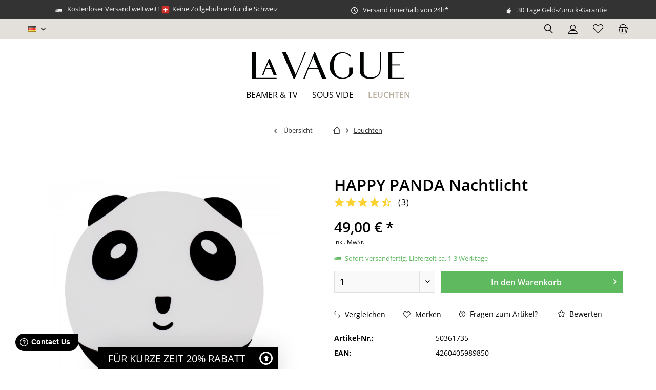

--- FILE ---
content_type: text/html; charset=UTF-8
request_url: https://www.lavague.de/produkt/happy-panda-nachtlicht-50361735?number=50361735
body_size: 20462
content:
<!DOCTYPE html> <html class="no-js" lang="de" itemscope="itemscope" itemtype="https://schema.org/WebPage"> <head>  <script src="https://5f3c395.ccm19.de/app/public/app.js?apiKey=0c08b5187560f2bc53709070a128e7d531dccaa5403031a7&amp;domain=c35d502" referrerpolicy="origin"></script>  <meta charset="utf-8"> <meta name="author" content="" /> <meta name="robots" content="index,follow" /> <meta name="revisit-after" content="15 days" /> <meta name="keywords" content="Nachtlicht, HAPPY, PANDY, LED, optimale, jung, Dank, 105, Farbwechsel-FunktionLED, weichem, kindersicheren, ABS, SilikonFarbwechsel-Funktion, EinschlafatmosphäreMemory-Funktion, erinnert, letztmalig, gewählten, LichtfarbtonSchnelles, Laden, per" /> <meta name="description" content="LED Nachtlicht, Farbwechsel-FunktionLED Nachtlicht aus weichem und kindersicheren ABS SilikonFarbwechsel-Funktion für eine optimale Einschlafatmosphä…" /> <meta property="og:type" content="product" /> <meta property="og:site_name" content="LA VAGUE" /> <meta property="og:url" content="https://www.lavague.de/produkt/happy-panda-nachtlicht-50361735" /> <meta property="og:title" content="HAPPY PANDA Nachtlicht" /> <meta property="og:description" content="LED Nachtlicht, Farbwechsel-Funktion LED Nachtlicht aus weichem und kindersicheren ABS Silikon Farbwechsel-Funktion für eine optimale…" /> <meta property="og:image" content="https://www.lavague.de/media/image/7d/99/be/51805085047bb53951be33c2a9b34a56189f66f7_9ec40658b2a38f6c6976533d6b3bf595c42aa8f1_4260405989850_1.jpg" /> <meta property="product:brand" content="LA VAGUE" /> <meta property="product:price" content="49,00" /> <meta property="product:product_link" content="https://www.lavague.de/produkt/happy-panda-nachtlicht-50361735" /> <meta name="twitter:card" content="product" /> <meta name="twitter:site" content="LA VAGUE" /> <meta name="twitter:title" content="HAPPY PANDA Nachtlicht" /> <meta name="twitter:description" content="LED Nachtlicht, Farbwechsel-Funktion LED Nachtlicht aus weichem und kindersicheren ABS Silikon Farbwechsel-Funktion für eine optimale…" /> <meta name="twitter:image" content="https://www.lavague.de/media/image/7d/99/be/51805085047bb53951be33c2a9b34a56189f66f7_9ec40658b2a38f6c6976533d6b3bf595c42aa8f1_4260405989850_1.jpg" /> <meta itemprop="copyrightHolder" content="LA VAGUE" /> <meta itemprop="copyrightYear" content="2014" /> <meta itemprop="isFamilyFriendly" content="True" /> <meta itemprop="image" content="https://www.lavague.de/media/vector/22/7b/38/Logo_LaVague.svg" /> <meta name="viewport" content="width=device-width, initial-scale=1.0"> <meta name="mobile-web-app-capable" content="yes"> <meta name="apple-mobile-web-app-title" content="LaVague"> <meta name="apple-mobile-web-app-capable" content="yes"> <meta name="apple-mobile-web-app-status-bar-style" content="default"> <link rel="alternate" hreflang="de-DE" href="https://www.lavague.de/produkt/happy-panda-nachtlicht-50361735" /> <link rel="alternate" hreflang="en-GB" href="https://www.lavague.de/en/product/happy-panda-night-light-50361735" /> <link rel="alternate" hreflang="fr-FR" href="https://www.lavague.de/fr/product/happy-panda-veilleuse-led-50361735" /> <link rel="apple-touch-icon-precomposed" href="https://www.lavague.de/media/image/2d/79/06/apple-touch-iconVRi9DWUJm0RTB.png"> <link rel="shortcut icon" href="https://www.lavague.de/media/image/a4/24/71/favicon-16x16sJssYAVOvSXwF.png"> <meta name="msapplication-navbutton-color" content="#000" /> <meta name="application-name" content="LA VAGUE" /> <meta name="msapplication-starturl" content="https://www.lavague.de/" /> <meta name="msapplication-window" content="width=1024;height=768" /> <meta name="msapplication-TileImage" content="https://www.lavague.de/media/image/02/7a/81/mstile-150x150I9JxFCGk7eGOS.png"> <meta name="msapplication-TileColor" content="#000"> <meta name="theme-color" content="#000" /> <link rel="canonical" href="https://www.lavague.de/produkt/happy-panda-nachtlicht-50361735" /> <title itemprop="name">HAPPY PANDA Nachtlicht | Leuchtmittel | LA VAGUE | LA VAGUE</title> <link href="/web/cache/1765968516_26ea54a3294ffbb02e8ef9ffec81e567.css" media="all" rel="stylesheet" type="text/css" /> <script>
dataLayer = window.dataLayer || [];
// Clear the previous ecommerce object
dataLayer.push({ ecommerce: null });
// Push regular datalayer
dataLayer.push ({"pageTitle":"HAPPY PANDA Nachtlicht | Leuchtmittel | LA VAGUE | LA VAGUE","pageCategory":"Detail","pageSubCategory":"","pageCategoryID":838,"productCategoryPath":"","pageSubCategoryID":"","pageCountryCode":"de_DE","pageLanguageCode":"de","pageVersion":1,"pageTestVariation":"1","pageValue":1,"pageAttributes":"1","productID":817,"productStyleID":"","productEAN":"4260405989850","productName":"HAPPY PANDA Nachtlicht","productPrice":"49.00","productCategory":null,"productCurrency":"EUR","productColor":"","productRealColor":"","productSku":"50361735"});
// Push new GA4 tags
dataLayer.push({"event":"view_item","ecommerce":{"currency":"EUR","value":"49.00","items":[{"item_id":"50361735","item_name":"HAPPY PANDA Nachtlicht","affiliation":"LA VAGUE","index":0,"item_brand":"LA VAGUE","item_list_id":838,"item_list_name":"Category","price":"49.00","quantity":1,"item_category":"Leuchten"}]}});
// Push Remarketing tags
</script> <script>(function(w,d,s,l,i){w[l]=w[l]||[];w[l].push({'gtm.start':
new Date().getTime(),event:'gtm.js'});var f=d.getElementsByTagName(s)[0],
j=d.createElement(s),dl=l!='dataLayer'?'&l='+l:'';j.async=true;j.src=
'https://www.googletagmanager.com/gtm.js?id='+i+dl;f.parentNode.insertBefore(j,f);
})(window,document,'script','dataLayer','GTM-K85GW3KM');</script> <script type="application/ld+json">
{
"@context": "http://schema.org/",
"@type": "Product",
"name": "HAPPY PANDA Nachtlicht",
"image": "https://www.lavague.de/media/image/7d/99/be/51805085047bb53951be33c2a9b34a56189f66f7_9ec40658b2a38f6c6976533d6b3bf595c42aa8f1_4260405989850_1.jpg",
"description": "LED Nachtlicht, Farbwechsel-FunktionLED Nachtlicht aus weichem und kindersicheren ABS SilikonFarbwechsel-Funktion für eine optimale EinschlafatmosphäreMemory-Funktion erinnert letztmalig gewählten LichtfarbtonSchnelles Laden per USB (ca. 5h)Einfache Bedienung, Nachtlichtdesign für jung & altSchl",
"sku": "50361735",
"mpn": "50361735",
"brand": {
"@type": "Brand",
"name": "LA VAGUE"
},
"aggregateRating": {
"@type": "AggregateRating",
"ratingValue": "9.7",
"reviewCount": "3",
"worstRating": "1",
"bestRating": "10"
},
"review": [{"@type":"Review","author":{"@type":"Person","name":"F. Arnold"},"datePublished":"2023-04-15 21:18:05","description":"Seit wir dieses Nachtlicht haben, schl\u00e4ft unsere Nikita viel schneller ein und auch viel besser. Wir suchen uns jeden Abend eine andere Farbe aus und schon ist unser Engel entspannt und zufrieden. Das ist das perfekte Einschlaflicht und ich kann es auf jeden Fall weiterempfehlen. ","name":"Toll!","reviewRating":{"@type":"Rating","bestRating":10,"ratingValue":10,"worstRating":1}},{"@type":"Review","author":{"@type":"Person","name":"Amedee"},"datePublished":"2022-11-28 18:19:08","description":"I have now become a grandmother for the third time and my third granddaughter has also received a night light from me. We already have Lazy Bunny and Kitty Cat and are very happy with all three. It's wonderful when the children go to sleep in the evening that their room is slightly lit. They don't have to be scared anymore and fall asleep more relaxed and faster. I think it's a great device and can only recommend it.","name":"Also wonderful!","reviewRating":{"@type":"Rating","bestRating":10,"ratingValue":10,"worstRating":1}},{"@type":"Review","author":{"@type":"Person","name":"Tatjana Z."},"datePublished":"2021-07-30 11:58:21","description":"Den kleinen Panda habe ich f\u00fcr das Kinderzimmer gekauft. Einen s\u00fc\u00dfen Fratz f\u00fcr meinen s\u00fc\u00dfen Fratz. So schl\u00e4ft mein Sohn schneller ein und auch besser in der Nacht. Dieser Kauf hat sich wirklich gelohnt.","name":"S\u00fc\u00dfer Fratz!","reviewRating":{"@type":"Rating","bestRating":10,"ratingValue":9,"worstRating":1}}],
"offers": {
"@type": "Offer",
"url": "https://www.lavague.de/produkt/happy-panda-nachtlicht-50361735?c=838",
"priceCurrency": "EUR",
"price": "49.00",
"priceValidUntil": "2031-01-17",
"itemCondition": "http://schema.org/NewCondition",
"availability": "http://schema.org/InStock",
"seller": {
"@type": "Organization",
"name": "LA VAGUE"
}
}
}
</script> </head> <body class=" is--ctl-detail is--act-index tcinntheme themeware-clean layout-fullwidth-boxed gwfont1 gwfont2 headtyp-2 header-2 no-sticky cleanbase-1 is--lavague " >  <noscript> <iframe src="https://www.googletagmanager.com/ns.html?id=GTM-K85GW3KM" height="0" width="0" style="display:none;visibility:hidden"> </iframe> </noscript>  <div data-paypalUnifiedMetaDataContainer="true" data-paypalUnifiedRestoreOrderNumberUrl="https://www.lavague.de/widgets/PaypalUnifiedOrderNumber/restoreOrderNumber" class="is--hidden"> </div> <script>
(function (w, k) { w[k] = window[k] || function () { (window[k].q = window[k].q || []).push(arguments) } })(window, "doofinderApp");
doofinderApp('config', 'currency', 'EUR');
manageScriptCookies(isCookieEnabled());
window.onload = function () {
$.subscribe('plugin/swCookieConsentManager/onBuildCookiePreferences', function (event, plugin, preferences) {
manageScriptCookies(preferences.groups.comfort.cookies.doofinder.active);
});
};
function isCookieEnabled() {
const preferencesCookie = document.cookie.split('; ').find(cookie => cookie.startsWith('cookiePreferences='));
const allowCookie = document.cookie.split('; ').find(cookie => cookie.startsWith('allowCookie='));
if (preferencesCookie) {
const preferences = JSON.parse(preferencesCookie.split('cookiePreferences=')[1]);
return preferences.groups.comfort.cookies.doofinder.active;
}else if(allowCookie) {
const cookie = JSON.parse(allowCookie.split('allowCookie=')[1]);
return cookie;
}
return false;
}
function manageScriptCookies(cookieEnabled) {
if (cookieEnabled) {
if (typeof Doofinder !== "undefined") {
Doofinder.enableCookies();
} else {
doofinderApp("config", "require_cookies_consent", false);
}
} else {
if (typeof Doofinder !== "undefined") {
Doofinder.disableCookies();
}
}
}
</script> <script src="https://eu1-config.doofinder.com/2.x/0920d6c3-2937-4d5f-8902-59dfb3f04f48.js" async></script>  <div id="df-bogus-cart" data-eventName="doofinder.cart.add" data-showModal="false" data-addArticleUrl="https://www.lavague.de/checkout/ajaxAddArticleCart"></div>  <div class="page-wrap"> <noscript class="noscript-main"> <div class="alert is--warning"> <div class="alert--icon"> <i class="icon--element icon--warning"></i> </div> <div class="alert--content"> Um LA&#x20;VAGUE in vollem Umfang nutzen zu k&ouml;nnen, empfehlen wir Ihnen Javascript in Ihrem Browser zu aktiveren. </div> </div> </noscript> <header class="header-main mobil-usp"> <div class="topbar--features"> <div> <div class="feature-1 b280 b478 b767 b1023 b1259"><i class="icon--truck"></i><span>Kostenloser Versand weltweit! <img loading="lazy" src="https://pf-emoji-service--cdn.us-east-1.prod.public.atl-paas.net/standard/caa27a19-fc09-4452-b2b4-a301552fd69c/32x32/1f1e8-1f1ed.png" width="20" height="20" style="display: inline; vertical-align:middle;visibility: visible;"> Keine Zollgebühren für die Schweiz</span></div> <div class="feature-2 b767 b1023 b1259"><i class="icon--clock"></i><span>Versand innerhalb von 24h*</span></div> <div class="feature-3 b1023 b1259"><i class="icon--thumbsup"></i><span>30 Tage Geld-Zurück-Garantie</span></div> <div class="feature-4"><i class="icon--phone"></i><span>Service Hotline +49 89 748 538 67</span></div> </div> </div> <div class="topbar top-bar no-link-text"> <div class="logo--mobile" role="banner"> <a class="logo--link" href="https://www.lavague.de/" title="LA VAGUE - zur Startseite wechseln"> <picture> <source srcset="https://www.lavague.de/media/vector/22/7b/38/Logo_LaVague.svg" media="(min-width: 78.75em)"> <source srcset="https://www.lavague.de/media/vector/22/7b/38/Logo_LaVague.svg" media="(min-width: 64em)"> <source srcset="https://www.lavague.de/media/vector/22/7b/38/Logo_LaVague.svg" media="(min-width: 48em)"> <img srcset="https://www.lavague.de/media/vector/22/7b/38/Logo_LaVague.svg" alt="LA VAGUE - zur Startseite wechseln" title="LA VAGUE - zur Startseite wechseln"/> </picture> </a> </div> <div class="top-bar--navigation" role="menubar"> <div class="navigation--entry entry--menu-left" role="menuitem"> <a class="entry--link entry--trigger is--icon-left" href="#offcanvas--left" data-offcanvas="true" data-offCanvasSelector=".sidebar-main"> <i class="icon--menu"></i> <span class="menu--name">Menü</span> </a> </div>  <div class="top-bar--language navigation--entry"> <form method="post" class="language--form"> <div class="field--select"> <div class="language--flag de_DE">DE</div> <select name="__shop" class="language--select" data-auto-submit="true"> <option value="8" selected="selected"> DE </option> <option value="9" > EN </option> <option value="10" > FR </option> </select> <input type="hidden" name="__redirect" value="1"> <span class="arrow"></span> </div> </form> </div>   <div class="navigation--entry entry--cart" role="menuitem"> <a class="is--icon-left cart--link titletooltip" href="https://www.lavague.de/checkout/cart" title="Warenkorb"> <i class="icon--basket"></i> <span class="cart--display"> Warenkorb </span> <span class="badge is--minimal cart--quantity is--hidden">0</span> </a> <div class="ajax-loader">&nbsp;</div> </div> <div class="navigation--entry entry--notepad" role="menuitem"> <a href="https://www.lavague.de/note" title="Merkzettel"> <i class="icon--heart"></i> <span class="notepad--name"> Merkzettel </span> </a> </div> <div id="useraccountmenu" title="Kundenkonto" class="navigation--entry account-dropdown has--drop-down" role="menuitem" data-offcanvas="true" data-offcanvasselector=".account-dropdown-container"> <span class="account--display"> <i class="icon--account"></i> <span class="name--account">Mein Konto</span> </span> <div class="account-dropdown-container"> <div class="entry--close-off-canvas"> <a href="#close-account-menu" class="account--close-off-canvas" title="Menü schließen"> Menü schließen <i class="icon--arrow-right"></i> </a> </div> <span>Kundenkonto</span> <a href="https://www.lavague.de/account" title="Mein Konto" class="anmelden--button btn is--primary service--link">Anmelden</a> <div class="registrieren-container">oder <a href="https://www.lavague.de/account" title="Mein Konto" class="service--link">registrieren</a></div> <div class="infotext-container">Nach der Anmeldung können Sie hier auf Ihren Kundenbereich zugreifen.</div> </div> </div>  <div class="navigation--entry entry--search" role="menuitem"> <span class="entry--link entry--trigger titletooltip" title="Suchen"> <i class="icon--search"></i> <span class="search--display">Suchen</span> </span> </div> <div class="navigation--entry entry--compare is--hidden" role="menuitem" aria-haspopup="true" data-drop-down-menu="true"> <div>   </div> </div> </div> </div> <div id="header--searchform" class="typ1" data-search="true" aria-haspopup="true"> <form action="/search" method="get" class="main-search--form"> <input type="search" name="sSearch" class="main-search--field" autocomplete="off" autocapitalize="off" placeholder="Suchbegriff..." maxlength="30" /> <button type="submit" class="main-search--button"> <i class="icon--search"></i> <span class="main-search--text"></span> </button> <div class="form--ajax-loader">&nbsp;</div> <div class="main-search--results"></div> </form> </div> <div class="headbar"> <div class="headbar-container"> <div class="topmenu"> <div class="logo hover-typ-1" role="banner"> <a class="logo--link" href="https://www.lavague.de/" title="LA VAGUE - zur Startseite wechseln"> <picture> <source srcset="https://www.lavague.de/media/vector/22/7b/38/Logo_LaVague.svg" media="(min-width: 78.75em)"> <source srcset="https://www.lavague.de/media/vector/22/7b/38/Logo_LaVague.svg" media="(min-width: 64em)"> <source srcset="https://www.lavague.de/media/vector/22/7b/38/Logo_LaVague.svg" media="(min-width: 48em)"> <img srcset="https://www.lavague.de/media/vector/22/7b/38/Logo_LaVague.svg" alt="LA VAGUE - zur Startseite wechseln" /> </picture> </a> </div> <nav class="navigation-main hide-kategorie-button hover-typ-0 font-family-sekundary" data-tc-menu-image="false" data-tc-menu-headline="false" data-tc-menu-text="false"> <div data-menu-scroller="true" data-listSelector=".navigation--list.container" data-viewPortSelector=".navigation--list-wrapper" data-stickyMenu="true" data-stickyMenuTablet="0" data-stickyMenuPhone="0" data-stickyMenuPosition="400" data-stickyMenuDuration="300" > <div class="navigation--list-wrapper"> <ul class="navigation--list container" role="menubar" itemscope="itemscope" itemtype="https://schema.org/SiteNavigationElement"> <li class="navigation--entry" role="menuitem"><a class="navigation--link" href="https://www.lavague.de/beamer-tv/" title="Beamer & TV" aria-label="Beamer & TV" itemprop="url"><span itemprop="name">Beamer & TV</span></a></li><li class="navigation--entry" role="menuitem"><a class="navigation--link" href="https://www.lavague.de/sous-vide/" title="Sous Vide" aria-label="Sous Vide" itemprop="url"><span itemprop="name">Sous Vide</span></a></li><li class="navigation--entry is--active" role="menuitem"><a class="navigation--link is--active" href="https://www.lavague.de/leuchten/" title="Leuchten" aria-label="Leuchten" itemprop="url"><span itemprop="name">Leuchten</span></a></li> </ul> </div> <div class="advanced-menu" data-advanced-menu="true" data-hoverDelay="250"> <div class="menu--container"> <div class="button-container"> <a href="https://www.lavague.de/beamer-tv/" class="button--category" aria-label="Zur Kategorie Beamer &amp; TV" title="Zur Kategorie Beamer &amp; TV"> <i class="icon--arrow-right"></i> Zur Kategorie Beamer & TV </a> <span class="button--close"> <i class="icon--cross"></i> </span> </div> <div class="content--wrapper has--content"> <ul class="menu--list menu--level-0 columns--4" style="width: 100%;"> <li class="menu--list-item item--level-0" style="width: 100%"> <a href="https://www.lavague.de/beamer-tv/beamer/" class="menu--list-item-link" aria-label="Beamer" title="Beamer">Beamer</a> </li> <li class="menu--list-item item--level-0" style="width: 100%"> <a href="https://www.lavague.de/beamer-tv/leinwaende/" class="menu--list-item-link" aria-label="Leinwände" title="Leinwände">Leinwände</a> </li> <li class="menu--list-item item--level-0" style="width: 100%"> <a href="https://www.lavague.de/beamer-tv/halterungen/" class="menu--list-item-link" aria-label="Halterungen" title="Halterungen">Halterungen</a> </li> </ul> </div> </div> <div class="menu--container"> <div class="button-container"> <a href="https://www.lavague.de/sous-vide/" class="button--category" aria-label="Zur Kategorie Sous Vide" title="Zur Kategorie Sous Vide"> <i class="icon--arrow-right"></i> Zur Kategorie Sous Vide </a> <span class="button--close"> <i class="icon--cross"></i> </span> </div> </div> <div class="menu--container"> <div class="button-container"> <a href="https://www.lavague.de/leuchten/" class="button--category" aria-label="Zur Kategorie Leuchten" title="Zur Kategorie Leuchten"> <i class="icon--arrow-right"></i> Zur Kategorie Leuchten </a> <span class="button--close"> <i class="icon--cross"></i> </span> </div> </div> </div> </div> </nav> </div> </div> </div> </header> <div class="container--ajax-cart off-canvas-90" data-collapse-cart="true" data-displayMode="offcanvas"></div> <nav class="content--breadcrumb block"> <div> <a class="breadcrumb--button breadcrumb--link" href="https://www.lavague.de/leuchten/" title="Übersicht"> <i class="icon--arrow-left"></i> <span class="breadcrumb--title">Übersicht</span> </a> <ul class="breadcrumb--list" role="menu" itemscope itemtype="https://schema.org/BreadcrumbList"> <li class="breadcrumb--entry"> <a class="breadcrumb--icon" href="https://www.lavague.de/"><i class="icon--house"></i></a> </li> <li class="breadcrumb--separator"> <i class="icon--arrow-right"></i> </li> <li role="menuitem" class="breadcrumb--entry is--active" itemprop="itemListElement" itemscope itemtype="https://schema.org/ListItem"> <a class="breadcrumb--link" href="https://www.lavague.de/leuchten/" title="Leuchten" itemprop="item"> <link itemprop="url" href="https://www.lavague.de/leuchten/" /> <span class="breadcrumb--title" itemprop="name">Leuchten</span> </a> <meta itemprop="position" content="0" /> </li> </ul> </div> </nav> <section class="content-main container block-group"> <nav class="product--navigation"> <a href="#" class="navigation--link link--prev"> <div class="link--prev-button"> <span class="link--prev-inner">Zurück</span> </div> <div class="image--wrapper"> <div class="image--container"></div> </div> </a> <a href="#" class="navigation--link link--next"> <div class="link--next-button"> <span class="link--next-inner">Vor</span> </div> <div class="image--wrapper"> <div class="image--container"></div> </div> </a> </nav> <div class="content-main--inner"> <div id='cookie-consent' class='off-canvas is--left block-transition' data-cookie-consent-manager='true' data-cookieTimeout='60'> <div class='cookie-consent--header cookie-consent--close'> Cookie-Einstellungen <i class="icon--arrow-right"></i> </div> <div class='cookie-consent--description'> Diese Website benutzt Cookies, die für den technischen Betrieb der Website erforderlich sind und stets gesetzt werden. Andere Cookies, die den Komfort bei Benutzung dieser Website erhöhen, der Direktwerbung dienen oder die Interaktion mit anderen Websites und sozialen Netzwerken vereinfachen sollen, werden nur mit Ihrer Zustimmung gesetzt. </div> </div> <aside class="sidebar-left " data-nsin="0" data-nsbl="0" data-nsno="0" data-nsde="0" data-nsli="0" data-nsse="0" data-nsre="0" data-nsca="0" data-nsac="1" data-nscu="1" data-nspw="0" data-nsne="1" data-nsfo="1" data-nssm="1" data-nsad="1" data-tnsin="0" data-tnsbl="0" data-tnsno="0" data-tnsde="0" data-tnsli="0" data-tnsse="0" data-tnsre="0" data-tnsca="0" data-tnsac="1" data-tnscu="1" data-tnspw="0" data-tnsne="1" data-tnsfo="1" data-tnssm="1" data-tnsad="1" > <div class="sidebar-main off-canvas off-canvas-90"> <div class="navigation--entry entry--close-off-canvas"> <a href="#close-categories-menu" title="Menü schließen" class="navigation--link"> <i class="icon--cross"></i> </a> </div> <div class="navigation--smartphone"> <ul class="navigation--list "> <div class="mobile--switches">  <div class="top-bar--language navigation--entry"> <form method="post" class="language--form"> <div class="field--select"> <div class="language--flag de_DE">DE</div> <select name="__shop" class="language--select" data-auto-submit="true"> <option value="8" selected="selected"> DE </option> <option value="9" > EN </option> <option value="10" > FR </option> </select> <input type="hidden" name="__redirect" value="1"> <span class="arrow"></span> </div> </form> </div>  </div> </ul> </div> <div class="sidebar--categories-wrapper" data-subcategory-nav="true" data-mainCategoryId="8" data-categoryId="838" data-fetchUrl="/widgets/listing/getCategory/categoryId/838"> <div class="categories--headline navigation--headline"> Kategorien </div> <div class="sidebar--categories-navigation"> <ul class="sidebar--navigation categories--navigation navigation--list is--drop-down is--level0 is--rounded" role="menu"> <li class="navigation--entry has--sub-children" role="menuitem"> <a class="navigation--link link--go-forward" href="https://www.lavague.de/beamer-tv/" data-categoryId="26" data-fetchUrl="/widgets/listing/getCategory/categoryId/26" title="Beamer &amp; TV" > Beamer & TV <span class="is--icon-right"> <i class="icon--arrow-right"></i> </span> </a> </li> <li class="navigation--entry" role="menuitem"> <a class="navigation--link" href="https://www.lavague.de/sous-vide/" data-categoryId="833" data-fetchUrl="/widgets/listing/getCategory/categoryId/833" title="Sous Vide" > Sous Vide </a> </li> <li class="navigation--entry is--active" role="menuitem"> <a class="navigation--link is--active" href="https://www.lavague.de/leuchten/" data-categoryId="838" data-fetchUrl="/widgets/listing/getCategory/categoryId/838" title="Leuchten" > Leuchten </a> </li> </ul> </div> </div> <div class="lb-element-mitte show-for-mobil"><div class="shop-sites--container is--rounded"> <div class="navigation--headline">Vorteile</div> <ul class="usp"> <li>Kostenloser Versand</li> <li>Versand in 24h</li> <li>Geld-Zurück-Garantie</li> </ul> </div></div> <div class="sites-navigation show-for-mobil"> <div class="shop-sites--container is--rounded"> <div class="shop-sites--headline navigation--headline"> Informationen </div> <ul class="shop-sites--navigation sidebar--navigation navigation--list is--drop-down is--level0" role="menu"> <li class="navigation--entry" role="menuitem"> <a class="navigation--link" href="https://www.lavague.de/batterieentsorgung/" title="Batterieentsorgung" data-categoryId="49" data-fetchUrl="/widgets/listing/getCustomPage/pageId/49" > Batterieentsorgung </a> </li> <li class="navigation--entry" role="menuitem"> <a class="navigation--link" href="https://www.lavague.de/zahlung-versand/" title="Zahlung &amp; Versand" data-categoryId="6" data-fetchUrl="/widgets/listing/getCustomPage/pageId/6" > Zahlung & Versand </a> </li> <li class="navigation--entry" role="menuitem"> <a class="navigation--link" href="https://www.lavague.de/widerrufsrecht/" title="Widerrufsrecht" data-categoryId="8" data-fetchUrl="/widgets/listing/getCustomPage/pageId/8" > Widerrufsrecht </a> </li> <li class="navigation--entry" role="menuitem"> <a class="navigation--link" href="https://www.lavague.de/datenschutzerklaerung/" title="Datenschutzerklärung" data-categoryId="7" data-fetchUrl="/widgets/listing/getCustomPage/pageId/7" > Datenschutzerklärung </a> </li> <li class="navigation--entry" role="menuitem"> <a class="navigation--link" href="https://www.lavague.de/lavague/" title="LaVAGUE" data-categoryId="50" data-fetchUrl="/widgets/listing/getCustomPage/pageId/50" > LaVAGUE </a> </li> <li class="navigation--entry" role="menuitem"> <a class="navigation--link" href="https://www.lavague.de/faqs/kontakt/" title="FAQs / Kontakt" data-categoryId="1" data-fetchUrl="/widgets/listing/getCustomPage/pageId/1" target="_self"> FAQs / Kontakt </a> </li> <li class="navigation--entry" role="menuitem"> <a class="navigation--link" href="https://www.lavague.de/agb/" title="AGB" data-categoryId="4" data-fetchUrl="/widgets/listing/getCustomPage/pageId/4" > AGB </a> </li> <li class="navigation--entry" role="menuitem"> <a class="navigation--link" href="https://www.lavague.de/impressum/" title="Impressum" data-categoryId="3" data-fetchUrl="/widgets/listing/getCustomPage/pageId/3" > Impressum </a> </li> <li class="navigation--entry" role="menuitem"> <a class="navigation--link" href="#CCM.openWidget" title="Cookie Einstellung" data-categoryId="54" data-fetchUrl="/widgets/listing/getCustomPage/pageId/54" > Cookie Einstellung </a> </li> </ul> </div> </div> </div> <div class="lb-element-mitte"><div class="shop-sites--container is--rounded"> <div class="navigation--headline">Vorteile</div> <ul class="usp"> <li>Kostenloser Versand</li> <li>Versand in 24h</li> <li>Geld-Zurück-Garantie</li> </ul> </div></div> <div class="shop-sites--container is--rounded"> <div class="shop-sites--headline navigation--headline"> Informationen </div> <ul class="shop-sites--navigation sidebar--navigation navigation--list is--drop-down is--level0" role="menu"> <li class="navigation--entry" role="menuitem"> <a class="navigation--link" href="https://www.lavague.de/batterieentsorgung/" title="Batterieentsorgung" data-categoryId="49" data-fetchUrl="/widgets/listing/getCustomPage/pageId/49" > Batterieentsorgung </a> </li> <li class="navigation--entry" role="menuitem"> <a class="navigation--link" href="https://www.lavague.de/zahlung-versand/" title="Zahlung &amp; Versand" data-categoryId="6" data-fetchUrl="/widgets/listing/getCustomPage/pageId/6" > Zahlung & Versand </a> </li> <li class="navigation--entry" role="menuitem"> <a class="navigation--link" href="https://www.lavague.de/widerrufsrecht/" title="Widerrufsrecht" data-categoryId="8" data-fetchUrl="/widgets/listing/getCustomPage/pageId/8" > Widerrufsrecht </a> </li> <li class="navigation--entry" role="menuitem"> <a class="navigation--link" href="https://www.lavague.de/datenschutzerklaerung/" title="Datenschutzerklärung" data-categoryId="7" data-fetchUrl="/widgets/listing/getCustomPage/pageId/7" > Datenschutzerklärung </a> </li> <li class="navigation--entry" role="menuitem"> <a class="navigation--link" href="https://www.lavague.de/lavague/" title="LaVAGUE" data-categoryId="50" data-fetchUrl="/widgets/listing/getCustomPage/pageId/50" > LaVAGUE </a> </li> <li class="navigation--entry" role="menuitem"> <a class="navigation--link" href="https://www.lavague.de/faqs/kontakt/" title="FAQs / Kontakt" data-categoryId="1" data-fetchUrl="/widgets/listing/getCustomPage/pageId/1" target="_self"> FAQs / Kontakt </a> </li> <li class="navigation--entry" role="menuitem"> <a class="navigation--link" href="https://www.lavague.de/agb/" title="AGB" data-categoryId="4" data-fetchUrl="/widgets/listing/getCustomPage/pageId/4" > AGB </a> </li> <li class="navigation--entry" role="menuitem"> <a class="navigation--link" href="https://www.lavague.de/impressum/" title="Impressum" data-categoryId="3" data-fetchUrl="/widgets/listing/getCustomPage/pageId/3" > Impressum </a> </li> <li class="navigation--entry" role="menuitem"> <a class="navigation--link" href="#CCM.openWidget" title="Cookie Einstellung" data-categoryId="54" data-fetchUrl="/widgets/listing/getCustomPage/pageId/54" > Cookie Einstellung </a> </li> </ul> </div> </aside> <div class="content--wrapper"> <div class="content product--details" itemscope itemtype="https://schema.org/Product" data-product-navigation="/widgets/listing/productNavigation" data-category-id="838" data-main-ordernumber="50361735" data-ajax-wishlist="true" data-compare-ajax="true" data-ajax-variants-container="true"> <header class="product--header"> <div class="product--info"> <meta itemprop="image" content="https://www.lavague.de/media/image/48/05/6b/46d93c632a48bb3ce083802d27b5448df923456b_b6e5f4b16f1c1686779566b7231214f2f0fabdcf_4260405989850_2.jpg"/> <meta itemprop="image" content="https://www.lavague.de/media/image/01/ca/91/6fc3cd343d35c4bf82f0100d97d59f7c1c80fa32_938733e9235e94b1f822642151b50d2e4b416116_4260405989850_3.jpg"/> </div> </header> <div class="product--detail-upper block-group"> <div class="product--image-container image-slider product--image-zoom" data-image-slider="true" data-image-gallery="true" data-maxZoom="0" data-thumbnails=".image--thumbnails" > <div class="image-slider--container"> <div class="image-slider--slide"> <div class="image--box image-slider--item"> <span class="image--element" data-img-large="https://www.lavague.de/media/image/f1/dc/cc/51805085047bb53951be33c2a9b34a56189f66f7_9ec40658b2a38f6c6976533d6b3bf595c42aa8f1_4260405989850_1_1280x1280.jpg" data-img-small="https://www.lavague.de/media/image/cf/b5/ce/51805085047bb53951be33c2a9b34a56189f66f7_9ec40658b2a38f6c6976533d6b3bf595c42aa8f1_4260405989850_1_260x260.jpg" data-img-original="https://www.lavague.de/media/image/7d/99/be/51805085047bb53951be33c2a9b34a56189f66f7_9ec40658b2a38f6c6976533d6b3bf595c42aa8f1_4260405989850_1.jpg" data-alt="HAPPY PANDA Nachtlicht"> <span class="image--media"> <img srcset="https://www.lavague.de/media/image/91/f5/4f/51805085047bb53951be33c2a9b34a56189f66f7_9ec40658b2a38f6c6976533d6b3bf595c42aa8f1_4260405989850_1_600x600.jpg, https://www.lavague.de/media/image/fc/a2/09/51805085047bb53951be33c2a9b34a56189f66f7_9ec40658b2a38f6c6976533d6b3bf595c42aa8f1_4260405989850_1_600x600@2x.jpg 2x" src="https://www.lavague.de/media/image/91/f5/4f/51805085047bb53951be33c2a9b34a56189f66f7_9ec40658b2a38f6c6976533d6b3bf595c42aa8f1_4260405989850_1_600x600.jpg" alt="HAPPY PANDA Nachtlicht" itemprop="image" /> </span> </span> </div> <div class="image--box image-slider--item"> <span class="image--element" data-img-large="https://www.lavague.de/media/image/48/f7/f2/46d93c632a48bb3ce083802d27b5448df923456b_b6e5f4b16f1c1686779566b7231214f2f0fabdcf_4260405989850_2_1280x1280.jpg" data-img-small="https://www.lavague.de/media/image/db/ed/41/46d93c632a48bb3ce083802d27b5448df923456b_b6e5f4b16f1c1686779566b7231214f2f0fabdcf_4260405989850_2_260x260.jpg" data-img-original="https://www.lavague.de/media/image/48/05/6b/46d93c632a48bb3ce083802d27b5448df923456b_b6e5f4b16f1c1686779566b7231214f2f0fabdcf_4260405989850_2.jpg" data-alt="HAPPY PANDA Nachtlicht"> <span class="image--media"> <img srcset="https://www.lavague.de/media/image/b2/5a/37/46d93c632a48bb3ce083802d27b5448df923456b_b6e5f4b16f1c1686779566b7231214f2f0fabdcf_4260405989850_2_600x600.jpg, https://www.lavague.de/media/image/ca/a2/d5/46d93c632a48bb3ce083802d27b5448df923456b_b6e5f4b16f1c1686779566b7231214f2f0fabdcf_4260405989850_2_600x600@2x.jpg 2x" alt="HAPPY PANDA Nachtlicht" itemprop="image" /> </span> </span> </div> <div class="image--box image-slider--item"> <span class="image--element" data-img-large="https://www.lavague.de/media/image/54/b9/8b/6fc3cd343d35c4bf82f0100d97d59f7c1c80fa32_938733e9235e94b1f822642151b50d2e4b416116_4260405989850_3_1280x1280.jpg" data-img-small="https://www.lavague.de/media/image/75/22/b5/6fc3cd343d35c4bf82f0100d97d59f7c1c80fa32_938733e9235e94b1f822642151b50d2e4b416116_4260405989850_3_260x260.jpg" data-img-original="https://www.lavague.de/media/image/01/ca/91/6fc3cd343d35c4bf82f0100d97d59f7c1c80fa32_938733e9235e94b1f822642151b50d2e4b416116_4260405989850_3.jpg" data-alt="HAPPY PANDA Nachtlicht"> <span class="image--media"> <img srcset="https://www.lavague.de/media/image/8d/20/fd/6fc3cd343d35c4bf82f0100d97d59f7c1c80fa32_938733e9235e94b1f822642151b50d2e4b416116_4260405989850_3_600x600.jpg, https://www.lavague.de/media/image/dc/b1/cc/6fc3cd343d35c4bf82f0100d97d59f7c1c80fa32_938733e9235e94b1f822642151b50d2e4b416116_4260405989850_3_600x600@2x.jpg 2x" alt="HAPPY PANDA Nachtlicht" itemprop="image" /> </span> </span> </div> </div> </div> <div class="image--thumbnails image-slider--thumbnails"> <div class="image-slider--thumbnails-slide"> <a href="" title="Vorschau: HAPPY PANDA Nachtlicht" class="thumbnail--link is--active"> <img srcset="https://www.lavague.de/media/image/cf/b5/ce/51805085047bb53951be33c2a9b34a56189f66f7_9ec40658b2a38f6c6976533d6b3bf595c42aa8f1_4260405989850_1_260x260.jpg, https://www.lavague.de/media/image/07/a4/dc/51805085047bb53951be33c2a9b34a56189f66f7_9ec40658b2a38f6c6976533d6b3bf595c42aa8f1_4260405989850_1_260x260@2x.jpg 2x" alt="Vorschau: HAPPY PANDA Nachtlicht" title="Vorschau: HAPPY PANDA Nachtlicht" class="thumbnail--image" /> </a> <a href="" title="Vorschau: HAPPY PANDA Nachtlicht" class="thumbnail--link"> <img srcset="https://www.lavague.de/media/image/db/ed/41/46d93c632a48bb3ce083802d27b5448df923456b_b6e5f4b16f1c1686779566b7231214f2f0fabdcf_4260405989850_2_260x260.jpg, https://www.lavague.de/media/image/2b/39/a1/46d93c632a48bb3ce083802d27b5448df923456b_b6e5f4b16f1c1686779566b7231214f2f0fabdcf_4260405989850_2_260x260@2x.jpg 2x" alt="Vorschau: HAPPY PANDA Nachtlicht" title="Vorschau: HAPPY PANDA Nachtlicht" class="thumbnail--image" /> </a> <a href="" title="Vorschau: HAPPY PANDA Nachtlicht" class="thumbnail--link"> <img srcset="https://www.lavague.de/media/image/75/22/b5/6fc3cd343d35c4bf82f0100d97d59f7c1c80fa32_938733e9235e94b1f822642151b50d2e4b416116_4260405989850_3_260x260.jpg, https://www.lavague.de/media/image/1a/95/be/6fc3cd343d35c4bf82f0100d97d59f7c1c80fa32_938733e9235e94b1f822642151b50d2e4b416116_4260405989850_3_260x260@2x.jpg 2x" alt="Vorschau: HAPPY PANDA Nachtlicht" title="Vorschau: HAPPY PANDA Nachtlicht" class="thumbnail--image" /> </a> </div> </div> <div class="image--dots image-slider--dots panel--dot-nav"> <a href="#" class="dot--link">&nbsp;</a> <a href="#" class="dot--link">&nbsp;</a> <a href="#" class="dot--link">&nbsp;</a> </div> </div> <div class="product--buybox block"> <div class="is--hidden" itemprop="brand" itemtype="https://schema.org/Brand" itemscope> <meta itemprop="name" content="LA VAGUE" /> </div> <meta itemprop="weight" content="0.25 kg"/> <meta itemprop="height" content="15 cm"/> <meta itemprop="width" content="15 cm"/> <meta itemprop="depth" content="15 cm"/> <h1 class="product--title" itemprop="name"> HAPPY PANDA Nachtlicht </h1> <div class="product--rating-container no-supplier-img"> <a href="#product--publish-comment" class="product--rating-link" rel="nofollow" title="Bewertung abgeben"> <span class="product--rating" itemprop="aggregateRating" itemscope itemtype="https://schema.org/AggregateRating"> <meta itemprop="ratingValue" content="9.7"> <meta itemprop="worstRating" content="0.5"> <meta itemprop="bestRating" content="10"> <meta itemprop="ratingCount" content="3"> <i class="icon--star"></i> <i class="icon--star"></i> <i class="icon--star"></i> <i class="icon--star"></i> <i class="icon--star-half"></i> <span class="rating--count-wrapper"> (<span class="rating--count">3</span>) </span> </span> </a> </div> <div itemprop="offers" itemscope itemtype="https://schema.org/Offer" class="buybox--inner"> <meta itemprop="priceCurrency" content="EUR"/> <span itemprop="priceSpecification" itemscope itemtype="https://schema.org/PriceSpecification"> <meta itemprop="valueAddedTaxIncluded" content="true"/> </span> <meta itemprop="url" content="https://www.lavague.de/produkt/happy-panda-nachtlicht-50361735"/> <div class="product--price price--default"> <span class="price--content content--default"> <meta itemprop="price" content="49.00"> 49,00&nbsp;&euro; * </span> </div> <p class="product--tax" data-content="" data-modalbox="true" data-targetSelector="a" data-mode="ajax"> inkl. MwSt. </p> <div class="product--delivery"> <link itemprop="availability" href="https://schema.org/InStock" /> <p class="delivery--information"> <span class="delivery--text delivery--text-available"> <i class="icon--truck"></i> Sofort versandfertig, Lieferzeit ca. 1-3 Werktage </span> </p> </div> <div class="product--configurator"> </div> <form name="sAddToBasket" method="post" action="https://www.lavague.de/checkout/addArticle" class="buybox--form" data-add-article="true" data-eventName="submit" data-showModal="false" data-addArticleUrl="https://www.lavague.de/checkout/ajaxAddArticleCart"> <input type="hidden" name="dtgsGtmArticleName" value="HAPPY PANDA Nachtlicht"/> <input type="hidden" name="dtgsGtmArticlePrice" value="49.00"/> <input type="hidden" name="dtgsGtmArticleBrand" value="LA VAGUE"/> <input type="hidden" name="dtgsGtmArticleCategoryId" value="838"/> <input type="hidden" name="dtgsGtmArticleCategoryName" value="Leuchten"/> <input type="hidden" name="dtgsGtmCurrency" value="EUR"/> <input type="hidden" name="sActionIdentifier" value=""/> <input type="hidden" name="sAddAccessories" id="sAddAccessories" value=""/> <input type="hidden" name="sAdd" value="50361735"/> <div class="buybox--button-container block-group"> <div class="buybox--quantity block"> <div class="select-field"> <select id="sQuantity" name="sQuantity" class="quantity--select"> <option value="1">1</option> <option value="2">2</option> <option value="3">3</option> <option value="4">4</option> <option value="5">5</option> <option value="6">6</option> <option value="7">7</option> <option value="8">8</option> <option value="9">9</option> <option value="10">10</option> <option value="11">11</option> <option value="12">12</option> <option value="13">13</option> <option value="14">14</option> <option value="15">15</option> <option value="16">16</option> <option value="17">17</option> <option value="18">18</option> <option value="19">19</option> <option value="20">20</option> <option value="21">21</option> <option value="22">22</option> <option value="23">23</option> <option value="24">24</option> <option value="25">25</option> <option value="26">26</option> <option value="27">27</option> <option value="28">28</option> <option value="29">29</option> <option value="30">30</option> <option value="31">31</option> <option value="32">32</option> <option value="33">33</option> <option value="34">34</option> <option value="35">35</option> <option value="36">36</option> <option value="37">37</option> <option value="38">38</option> <option value="39">39</option> <option value="40">40</option> <option value="41">41</option> <option value="42">42</option> <option value="43">43</option> <option value="44">44</option> <option value="45">45</option> <option value="46">46</option> <option value="47">47</option> <option value="48">48</option> <option value="49">49</option> <option value="50">50</option> <option value="51">51</option> <option value="52">52</option> <option value="53">53</option> <option value="54">54</option> <option value="55">55</option> <option value="56">56</option> <option value="57">57</option> <option value="58">58</option> <option value="59">59</option> <option value="60">60</option> <option value="61">61</option> <option value="62">62</option> <option value="63">63</option> <option value="64">64</option> <option value="65">65</option> <option value="66">66</option> <option value="67">67</option> <option value="68">68</option> <option value="69">69</option> <option value="70">70</option> <option value="71">71</option> <option value="72">72</option> <option value="73">73</option> <option value="74">74</option> <option value="75">75</option> <option value="76">76</option> <option value="77">77</option> <option value="78">78</option> <option value="79">79</option> <option value="80">80</option> <option value="81">81</option> <option value="82">82</option> <option value="83">83</option> <option value="84">84</option> <option value="85">85</option> <option value="86">86</option> <option value="87">87</option> <option value="88">88</option> <option value="89">89</option> <option value="90">90</option> <option value="91">91</option> <option value="92">92</option> <option value="93">93</option> <option value="94">94</option> <option value="95">95</option> <option value="96">96</option> <option value="97">97</option> <option value="98">98</option> <option value="99">99</option> <option value="100">100</option> </select> </div> </div> <button class="buybox--button block btn is--primary is--icon-right is--center is--large" name="In den Warenkorb" > <span class="buy-btn--cart-add">In den</span> <span class="buy-btn--cart-text">Warenkorb</span> <i class="icon--arrow-right"></i> </button> <div class="paypal-unified-ec--outer-button-container"> <div class="paypal-unified-ec--button-container right" data-paypalUnifiedEcButton="true" data-clientId="ASYeRL7wjkecn-Az44Qz1F16q5lr4k-juq_RWtnlxXlamk8dWVjs1b0NYf1chOcS6nNTYBMV23WzgUUT" data-currency="EUR" data-paypalIntent="CAPTURE" data-createOrderUrl="https://www.lavague.de/widgets/PaypalUnifiedV2ExpressCheckout/createOrder" data-onApproveUrl="https://www.lavague.de/widgets/PaypalUnifiedV2ExpressCheckout/onApprove" data-confirmUrl="https://www.lavague.de/checkout/confirm" data-color="gold" data-shape="rect" data-size="responsive" data-label="checkout" data-layout="vertical" data-locale="de_DE" data-productNumber="50361735" data-buyProductDirectly="true" data-riskManagementMatchedProducts='' data-esdProducts='' data-communicationErrorMessage="Während der Kommunikation mit dem Zahlungsanbieter ist ein Fehler aufgetreten, bitte versuchen Sie es später erneut." data-communicationErrorTitle="Es ist ein Fehler aufgetreten" data-riskManagementErrorTitle="Fehlermeldung:" data-riskManagementErrorMessage="Die gewählte Zahlungsart kann mit Ihrem aktuellen Warenkorb nicht genutzt werden. Diese Entscheidung basiert auf einem automatisierten Datenverarbeitungsverfahren." data-showPayLater=0 data-isListing= > </div> </div> </div> </form> <nav class="product--actions"> <form action="https://www.lavague.de/compare/add_article/articleID/817" method="post" class="action--form"> <button type="submit" data-product-compare-add="true" title="Vergleichen" class="action--link action--compare"> <i class="icon--compare"></i> Vergleichen </button> </form> <form action="https://www.lavague.de/note/add/ordernumber/50361735" method="post" class="action--form"> <button type="submit" class="action--link link--notepad" title="Auf den Merkzettel" data-ajaxUrl="https://www.lavague.de/note/ajaxAdd/ordernumber/50361735" data-text="Gemerkt"> <i class="icon--heart"></i> <span class="action--text">Merken</span> </button> </form> <a href="https://www.lavague.de/anfrage-formular/?sInquiry=detail&sOrdernumber=50361735" rel="nofollow" class="action--link link--contact" title="Fragen zum Artikel?"> <i class="icon--help"></i> Fragen zum Artikel? </a> <a href="#content--product-reviews" data-show-tab="true" class="action--link link--publish-comment" rel="nofollow" title="Bewertung abgeben"> <i class="icon--star"></i> Bewerten </a> </nav> </div> <ul class="product--base-info list--unstyled"> <li class="base-info--entry entry--sku"> <strong class="entry--label"> Artikel-Nr.: </strong> <meta itemprop="productID" content="1266"/> <span class="entry--content" itemprop="sku"> 50361735 </span> </li> <li class="base-info--entry"> <strong class="entry--label"> EAN: </strong> <span class="entry--content"> 4260405989850 </span> <meta itemprop="gtin13" content="4260405989850"/> </li> </ul> <div id="usp-artikelbox"> <h4>Vorteile</h4> <ul> <li>Kostenloser Versand</li> <li>Versand innerhalb von 24h*</li> <li>30 Tage Geld-Zurück-Garantie</li> </ul> </div> <div class="share--buttons"> <a class="icon-facebook" href="https://www.facebook.com/sharer/sharer.php?u=https://www.lavague.de/produkt/happy-panda-nachtlicht-50361735?number=50361735" target="_blank" rel="nofollow noopener"><span>Facebook</span></a> <a class="icon-twitter" href="https://twitter.com/intent/tweet?url=https%3A%2F%2Fwww.lavague.de%2Fprodukt%2Fhappy-panda-nachtlicht-50361735%3Fnumber%3D50361735" target="_blank" rel="nofollow noopener"><span>Twitter</span></a> <a class="icon-pinterest" href="https://pinterest.com/pin/create/button/?url=https://www.lavague.de/produkt/happy-panda-nachtlicht-50361735?number=50361735&media=https://www.lavague.de/media/image/7d/99/be/51805085047bb53951be33c2a9b34a56189f66f7_9ec40658b2a38f6c6976533d6b3bf595c42aa8f1_4260405989850_1.jpg" target="_blank" rel="nofollow noopener"><span>Pinterest</span></a> <a class="icon-whatsapp onlydesk" href="whatsapp://send?text=HAPPY PANDA Nachtlicht - https://www.lavague.de/produkt/happy-panda-nachtlicht-50361735?number=50361735" target="_blank"><span>Whatsapp</span></a> <a class="icon-email" href="mailto:?subject=www.lavague.de&amp;body=https%3A%2F%2Fwww.lavague.de%2Fprodukt%2Fhappy-panda-nachtlicht-50361735%3Fnumber%3D50361735" rel="nofollow" target="_blank"><span>E-Mail</span></a> </div> </div> </div> <div class="tab-menu--product"> <div class="tab--navigation"> <a href="#" class="tab--link" title="Beschreibung" data-tabName="description">Beschreibung</a> <a href="#" class="tab--link" title="Downloads"> Downloads <span class="product--rating-count">2</span> </a> <a href="#" class="tab--link faqtab--tab" title="FAQ" data-tabname="faqtab"> FAQ <span class="product--rating-count">0</span> </a> <a href="#" class="tab--link" title="Bewertungen" data-tabName="rating"> Bewertungen <span class="product--rating-count">3</span> </a> </div> <div class="tab--container-list"> <div class="tab--container"> <div class="tab--header"> <a href="#" class="tab--title" title="Beschreibung">Beschreibung</a> </div> <div class="tab--preview"> LED Nachtlicht, Farbwechsel-Funktion LED Nachtlicht aus weichem und kindersicheren ABS Silikon...<a href="#" class="tab--link" title=" mehr"> mehr</a> </div> <div class="tab--content"> <div class="buttons--off-canvas"> <a href="#" title="Menü schließen" class="close--off-canvas"> <i class="icon--arrow-left"></i> Menü schließen </a> </div> <div class="content--description"> <div class="content--title"> </div> <div class="product--description" itemprop="description"> <h2>LED Nachtlicht, Farbwechsel-Funktion</h2><ul><li>LED Nachtlicht aus weichem und kindersicheren ABS Silikon</li><li>Farbwechsel-Funktion für eine optimale Einschlafatmosphäre</li><li>Memory-Funktion erinnert letztmalig gewählten Lichtfarbton</li><li>Schnelles Laden per USB (ca. 5h)</li><li>Einfache Bedienung, Nachtlichtdesign für jung & alt</li></ul><h3>Schlummeratmosphäre garantiert - für jung oder alt!</h3><p>Das sympathische LED Nachtlicht HAPPY PANDY ist der ideale Begleiter f&uuml;r jedes Schlafzimmer. Sein reduziertes Panda-Design und sein weiches Silikongel machen HAPPY PANDY schnell zum besten Freund am Bett. Dank Wahlm&ouml;glichkeit aus 7 verschiedenen Farben bleibt kein Wunsch offen, um das optimale Einschlaflicht zu finden.Seine sparsame LED-Technologie erm&ouml;glicht dabei eine lange Betriebszeit. Dank USB-Anschluss l&auml;sst sich HAPPY PANDY in weniger als 5h wieder aufladen.</p><h3>Details</h3><ul><li>Artikel Abmessungen: 10,5 x 10,5 x 10,5cm</li><li>Artikel Gewicht: 159 g</li><li>Farbe: Black & White</li><li>Material Zusammensetzung: 100% Silikon</li><li>Schutzklasse (IP): IP20</li><li>Fassung: keine</li><li>Lichtquelle/Lampentyp: LED-Lampe</li><li>Energieeffizienzklasse: nicht netzstrombetrieben</li><li>Art Stromversorgung: Akku (fest eingebaut), USB-Ladekabel</li><li>Funktionen Lampen/Leuchten: Ein/Aus-Schalter - am Produkt</li><li>Leistung (Watt): 0,25 W</li><li>Anzahl Batterien / Akkus: 1</li></ul><h3>Lieferumfang</h3><ul><li>HAPPY PANDA Nachtlicht</li><li>USB-Ladekabel</li></ul> </div> <div class="content--title"> Weiterführende Links zu "HAPPY PANDA Nachtlicht" </div> <ul class="content--list list--unstyled"> <li class="list--entry"> <a href="https://www.lavague.de/anfrage-formular/?sInquiry=detail&sOrdernumber=50361735" rel="nofollow" class="content--link link--contact" title="Fragen zum Artikel?"> <i class="icon--arrow-right"></i> Fragen zum Artikel? </a> </li> </ul> </div> </div> </div> <div class="tab--container"> <div class="tab--header"> <a href="#" class="tab--title" title="Downloads">Downloads</a> <span class="product--rating-count">2</span> </div> <div class="tab--preview"> <a href="#" class="tab--link" title=" mehr"> mehr</a> </div> <div class="tab--content downloads--tab-content"> <div class="buttons--off-canvas"> <a href="#" title="" class="close--off-canvas"> <i class="icon--arrow-left"></i> </a> </div> <div class="downloads-tab-content--description"> <div class="content--title"> Downloads "HAPPY PANDA Nachtlicht" </div> <ul class="content--list list--unstyled"> <li class="list--entry"> <a href="https://www.lavague.de/media/pdf/99/c7/fb/9a0fcb7f119dbf6c383ad094b8e85903d99f583a_03c82010fc47ddbb7db3c28f23e78f7385750037_HAPPYPANDA_Nachtlicht_CM.pdf" target="_blank" class="content--link link--download" title="Download Benutzerhandbuch / User Manual / Mode d’emploi"> <i class="icon--arrow-right"></i> Benutzerhandbuch / User Manual / Mode d’emploi </a> </li> <li class="list--entry"> <a href="https://www.lavague.de/media/pdf/6c/7e/77/11213a9765c112c19d8ffc16d15b88af8bb942d7_c3acdee550c3a60105dc868504556da92a72a432_LAVAGUE_2_Year_Warranty.pdf" target="_blank" class="content--link link--download" title="Download Garantiekarte"> <i class="icon--arrow-right"></i> Garantiekarte </a> </li> </ul> </div> </div> </div> <div class="tab--container"> <div class="tab--header"> <a class="tab--title" title="FAQ" href="#"> FAQ <span class="product--rating-count">0</span> </a> </div> <div class="tab--preview"> Fragen und Antworten <a href="#" class="tab--link" title="mehr"> mehr </a> </div> <div class="tab--content"> <div class="buttons--off-canvas"> <a href="#" title="Menü schließen" class="close--off-canvas"> <i class="icon--arrow-left"></i> Menü schließen </a> </div> <div class="content--faqtab-container"> <div class="faqtab-container" id="faqtab-container"> <div class="faqtab-collapse--area-text"> Hier finden Sie die häufigsten Fragen und die dazugehörigen Antworten zu diesem Artikel. </div> <div class="faqtab-collapse--area-customerscanaskquestion"> <a class="btn is--primary customerscanaskquestion-btn" href="javascript: void(0);"> Eine Frage zum Artikel stellen </a> <form method="post" action="" class="content--form customerscanaskquestion-form is--hidden" data-faqtabforarticlepage-path=""> <input name="author" type="text" value="" class="customerscanaskquestion--field" placeholder="Ihr Name *" required="required" aria-required="true"/> <input name="authoremail" type="email" value="" class="customerscanaskquestion--field is--hidden" placeholder="Ihre E-Mail"/> <input name="title" type="text" value="" id="sVoteSummary" class="customerscanaskquestion--field" placeholder="Geben Sie hier den Titel der Frage ein"/> <textarea name="question" placeholder="Geben Sie hier Ihre Frage ein *" cols="3" rows="2" class="customerscanaskquestion--field" required="required" aria-required="true"></textarea> <input name="articleid" type="hidden" value="817" class="is--hidden"/> <input name="articlename" type="hidden" value="HAPPY PANDA Nachtlicht" class="is--hidden"/> <input name="ordernumber" type="hidden" value="50361735" class="is--hidden"/> <input name="articledetailsid" type="hidden" value="1266" class="is--hidden"/> <input name="articlemainvariantnumber" type="hidden" value="50361735" class="is--hidden"/> <input name="origintype" type="hidden" value="article" class="is--hidden"/> <div class="captcha--placeholder" data-src="/widgets/Captcha"></div> <p class="customerscanaskquestion--notice"> Die mit einem * markierten Felder sind Pflichtfelder. Die E-Mail wird nicht veröffentlicht. </p> <p class="privacy-information"> <input name="privacy-checkbox" id="privacy-checkbox" required="required" aria-required="true" value="1" class="is--required" type="checkbox"> <label for="privacy-checkbox"> Ich habe die <a title="Datenschutzbestimmungen" href="https://www.lavague.de/datenschutzerklaerung/" target="_blank">Datenschutzbestimmungen</a> zur Kenntnis genommen. </label> </p> <div class="customerscanaskquestion--actions"> <button type="submit" class="btn is--primary" name="Submit"> Speichern </button> </div> </form> <div class="customerscanaskquestion-successmessage block-group is--hidden"> Vielen Dank für das Stellen einer Frage. Wir werden versuchen, diese schnellstmöglichst zu beantworten. </div> </div> </div> </div> </div> </div> <div class="tab--container"> <div class="tab--header"> <a href="#" class="tab--title" title="Bewertungen">Bewertungen</a> <span class="product--rating-count">3</span> </div> <div class="tab--preview"> Bewertungen lesen, schreiben und diskutieren...<a href="#" class="tab--link" title=" mehr"> mehr</a> </div> <div id="tab--product-comment" class="tab--content"> <div class="buttons--off-canvas"> <a href="#" title="Menü schließen" class="close--off-canvas"> <i class="icon--arrow-left"></i> Menü schließen </a> </div> <div class="content--product-reviews" id="detail--product-reviews"> <div class="content--title"> Kundenbewertungen für "HAPPY PANDA Nachtlicht" </div> <div class="review--entry" itemprop="review" itemscope itemtype="https://schema.org/Review"> <div class="entry--header"> <span class="product--rating" itemprop="reviewRating" itemscope itemtype="https://schema.org/Rating"> <meta itemprop="ratingValue" content="5"> <meta itemprop="worstRating" content="0.5"> <meta itemprop="bestRating" content="5"> <i class="icon--star"></i> <i class="icon--star"></i> <i class="icon--star"></i> <i class="icon--star"></i> <i class="icon--star"></i> </span> <strong class="content--label">Von:</strong> <span class="content--field" itemprop="author" itemscope itemtype="https://schema.org/Person"> <span itemprop="name">F. Arnold</span> </span> <strong class="content--label">Am:</strong> <meta itemprop="datePublished" content="2023-04-15"> <span class="content--field">15.04.2023</span> </div> <div class="entry--content"> <h4 class="content--title" itemprop="name"> Toll! </h4> <p class="content--box review--content" itemprop="reviewBody"> Seit wir dieses Nachtlicht haben, schläft unsere Nikita viel schneller ein und auch viel besser. Wir suchen uns jeden Abend eine andere Farbe aus und schon ist unser Engel entspannt und zufrieden. Das ist das perfekte Einschlaflicht und ich kann es auf jeden Fall weiterempfehlen. </p> </div> </div> <div class="review--entry" itemprop="review" itemscope itemtype="https://schema.org/Review"> <div class="entry--header"> <span class="product--rating" itemprop="reviewRating" itemscope itemtype="https://schema.org/Rating"> <meta itemprop="ratingValue" content="5"> <meta itemprop="worstRating" content="0.5"> <meta itemprop="bestRating" content="5"> <i class="icon--star"></i> <i class="icon--star"></i> <i class="icon--star"></i> <i class="icon--star"></i> <i class="icon--star"></i> </span> <strong class="content--label">Von:</strong> <span class="content--field" itemprop="author" itemscope itemtype="https://schema.org/Person"> <span itemprop="name">Amedee</span> </span> <strong class="content--label">Am:</strong> <meta itemprop="datePublished" content="2022-11-28"> <span class="content--field">28.11.2022</span> </div> <div class="entry--content"> <h4 class="content--title" itemprop="name"> Also wonderful! </h4> <p class="content--box review--content" itemprop="reviewBody"> I have now become a grandmother for the third time and my third granddaughter has also received a night light from me. We already have Lazy Bunny and Kitty Cat and are very happy with all three. It's wonderful when the children go to sleep in the evening that their room is slightly lit. They don't have to be scared anymore and fall asleep more relaxed and faster. I think it's a great device and can only recommend it. </p> </div> </div> <div class="review--entry is--last" itemprop="review" itemscope itemtype="https://schema.org/Review"> <div class="entry--header"> <span class="product--rating" itemprop="reviewRating" itemscope itemtype="https://schema.org/Rating"> <meta itemprop="ratingValue" content="4.5"> <meta itemprop="worstRating" content="0.5"> <meta itemprop="bestRating" content="5"> <i class="icon--star"></i> <i class="icon--star"></i> <i class="icon--star"></i> <i class="icon--star"></i> <i class="icon--star-half"></i> </span> <strong class="content--label">Von:</strong> <span class="content--field" itemprop="author" itemscope itemtype="https://schema.org/Person"> <span itemprop="name">Tatjana Z.</span> </span> <strong class="content--label">Am:</strong> <meta itemprop="datePublished" content="2021-07-30"> <span class="content--field">30.07.2021</span> </div> <div class="entry--content"> <h4 class="content--title" itemprop="name"> Süßer Fratz! </h4> <p class="content--box review--content" itemprop="reviewBody"> Den kleinen Panda habe ich für das Kinderzimmer gekauft. Einen süßen Fratz für meinen süßen Fratz. So schläft mein Sohn schneller ein und auch besser in der Nacht. Dieser Kauf hat sich wirklich gelohnt. </p> </div> </div> <div class="review--form-container"> <div id="product--publish-comment" class="content--title"> Bewertung schreiben </div> <div class="alert is--warning is--rounded"> <div class="alert--icon"> <i class="icon--element icon--warning"></i> </div> <div class="alert--content"> Bewertungen werden nach Überprüfung freigeschaltet. </div> </div> <form method="post" action="https://www.lavague.de/produkt/happy-panda-nachtlicht-50361735?action=rating&amp;c=838#detail--product-reviews" class="content--form review--form"> <input name="sVoteName" type="text" value="" class="review--field" aria-label="Ihr Name" placeholder="Ihr Name" /> <input name="sVoteSummary" type="text" value="" id="sVoteSummary" class="review--field" aria-label="Zusammenfassung" placeholder="Zusammenfassung*" required="required" aria-required="true" /> <div class="field--select review--field select-field"> <select name="sVoteStars" aria-label="Bewertung abgeben"> <option value="10">10 sehr gut</option> <option value="9">9</option> <option value="8">8</option> <option value="7">7</option> <option value="6">6</option> <option value="5">5</option> <option value="4">4</option> <option value="3">3</option> <option value="2">2</option> <option value="1">1 sehr schlecht</option> </select> </div> <textarea name="sVoteComment" placeholder="Ihre Meinung" cols="3" rows="2" class="review--field" aria-label="Ihre Meinung"></textarea> <div> <div class="captcha--placeholder" data-captcha="true" data-src="/widgets/Captcha/getCaptchaByName/captchaName/honeypot" data-errorMessage="Bitte füllen Sie das Captcha-Feld korrekt aus." > <span class="c-firstname-confirmation"> Bitte geben Sie die Zeichenfolge in das nachfolgende Textfeld ein. </span> <input type="text" name="first_name_confirmation" value="" class="c-firstname-confirmation" aria-label="Ihr Name" autocomplete="captcha-no-autofill"/> </div> <input type="hidden" name="captchaName" value="honeypot" /> </div> <p class="review--notice"> Die mit einem * markierten Felder sind Pflichtfelder. </p> <p class="privacy-information block-group"> <input name="privacy-checkbox" type="checkbox" id="privacy-checkbox" required="required" aria-label="Ich habe die Datenschutzbestimmungen zur Kenntnis genommen." aria-required="true" value="1" class="is--required" /> <label for="privacy-checkbox"> Ich habe die <a title="Datenschutzbestimmungen" href="https://www.lavague.de/datenschutzerklaerung/" target="_blank">Datenschutzbestimmungen</a> zur Kenntnis genommen. </label> </p> <div class="review--actions"> <button type="submit" class="btn is--primary" name="Submit"> Speichern </button> </div> </form> </div> </div> </div> </div> </div> </div> <div class="tab-menu--cross-selling"> <div class="tab--navigation"> <a href="#content--also-bought" title="Kunden kauften auch" class="tab--link">Kunden kauften auch</a> <a href="#content--customer-viewed" title="Kunden haben sich ebenfalls angesehen" class="tab--link">Kunden haben sich ebenfalls angesehen</a> </div> <div class="tab--container-list"> <div class="tab--container" data-tab-id="alsobought"> <div class="tab--header"> <a href="#" class="tab--title" title="Kunden kauften auch">Kunden kauften auch</a> </div> <div class="tab--content content--also-bought"> <div class="bought--content"> <div class="product-slider " data-initOnEvent="onShowContent-alsobought" data-product-slider="true"> <div class="product-slider--container"> <div class="product-slider--item"> <div class="product--box box--slider hover-actions" data-page-index="" data-ordernumber="50341839" data-category-id="838"> <div class="box--content is--rounded"> <div class="product--badges"> </div> <div class="product--info"> <a href="https://www.lavague.de/produkt/isar-wasserfester-packsack-40l-50341839?number=50341839" title="ISAR Wasserfester Packsack 40L" class="product--image" > <span class="image--element"> <span class="image--media"> <img srcset="https://www.lavague.de/media/image/ab/e5/d4/b121f35602dc061a1cfa6d74dffe6c42e4d85b86_260781d6adb64a7447ec93f509e79072f2d8443e_4260405981847_1_260x260.jpg, https://www.lavague.de/media/image/f7/3e/c2/b121f35602dc061a1cfa6d74dffe6c42e4d85b86_260781d6adb64a7447ec93f509e79072f2d8443e_4260405981847_1_260x260@2x.jpg 2x" alt="ISAR Wasserfester Packsack 40L" data-extension="jpg" title="ISAR Wasserfester Packsack 40L" /> </span> </span> </a> <a href="https://www.lavague.de/produkt/isar-wasserfester-packsack-40l-50341839?number=50341839" class="product--title" title="ISAR Wasserfester Packsack 40L"> ISAR Wasserfester Packsack 40L </a> <div class="product--price-info"> <div class="price--unit" title="Inhalt"> </div> <div class="product--price"> <span class="price--default is--nowrap"> 49,00&nbsp;&euro; </span> </div> </div> </div> </div> </div> </div> <div class="product-slider--item"> <div class="product--box box--slider hover-actions" data-page-index="" data-ordernumber="50361642" data-category-id="838"> <div class="box--content is--rounded"> <div class="product--badges"> </div> <div class="product--info"> <a href="https://www.lavague.de/produkt/googly-nachtlicht-50361642?number=50361642" title="GOOGLY Nachtlicht" class="product--image" > <span class="image--element"> <span class="image--media"> <img srcset="https://www.lavague.de/media/image/f8/5a/d0/ec74459b90b2af6c285fad49e00c4c7074a9b939_1ee43fc80f3384efbe552e20284dd2c872c9805b_4260405989867_1_260x260.jpg, https://www.lavague.de/media/image/50/3f/69/ec74459b90b2af6c285fad49e00c4c7074a9b939_1ee43fc80f3384efbe552e20284dd2c872c9805b_4260405989867_1_260x260@2x.jpg 2x" alt="GOOGLY Nachtlicht" data-extension="jpg" title="GOOGLY Nachtlicht" /> </span> </span> </a> <a href="https://www.lavague.de/produkt/googly-nachtlicht-50361642?number=50361642" class="product--title" title="GOOGLY Nachtlicht"> GOOGLY Nachtlicht </a> <div class="product--price-info"> <div class="price--unit" title="Inhalt"> </div> <div class="product--price"> <span class="price--default is--nowrap"> 69,00&nbsp;&euro; </span> </div> </div> </div> </div> </div> </div> <div class="product-slider--item"> <div class="product--box box--slider hover-actions" data-page-index="" data-ordernumber="50363960" data-category-id="838"> <div class="box--content is--rounded"> <div class="product--badges"> </div> <div class="product--info"> <a href="https://www.lavague.de/produkt/kitty-cat-nachtlicht-50363960?number=50363960" title="KITTY CAT Nachtlicht" class="product--image" > <span class="image--element"> <span class="image--media"> <img srcset="https://www.lavague.de/media/image/9f/3b/d2/da05e0e1ca8a25829d7f8fdc90b0ec817c0572a5_85f652534d3d473f5fbd464838d665574c4efe5b_4260405989874_1_260x260.jpg, https://www.lavague.de/media/image/7a/56/4c/da05e0e1ca8a25829d7f8fdc90b0ec817c0572a5_85f652534d3d473f5fbd464838d665574c4efe5b_4260405989874_1_260x260@2x.jpg 2x" alt="KITTY CAT Nachtlicht" data-extension="jpg" title="KITTY CAT Nachtlicht" /> </span> </span> </a> <a href="https://www.lavague.de/produkt/kitty-cat-nachtlicht-50363960?number=50363960" class="product--title" title="KITTY CAT Nachtlicht"> KITTY CAT Nachtlicht </a> <div class="product--price-info"> <div class="price--unit" title="Inhalt"> </div> <div class="product--price"> <span class="price--default is--nowrap"> 69,00&nbsp;&euro; </span> </div> </div> </div> </div> </div> </div> <div class="product-slider--item"> <div class="product--box box--slider hover-actions" data-page-index="" data-ordernumber="50358989" data-category-id="838"> <div class="box--content is--rounded"> <div class="product--badges"> </div> <div class="product--info"> <a href="https://www.lavague.de/produkt/spiky-nachtlicht-50358989?number=50358989" title="SPIKY Nachtlicht" class="product--image" > <span class="image--element"> <span class="image--media"> <img srcset="https://www.lavague.de/media/image/75/4c/f5/91b890eb6a79716825f110163d6f5aa148e1556e_0427b8e05cc1e4bd3b6b2b16f63f983944987f5b_4260405989836_1_260x260.jpg, https://www.lavague.de/media/image/fe/5d/33/91b890eb6a79716825f110163d6f5aa148e1556e_0427b8e05cc1e4bd3b6b2b16f63f983944987f5b_4260405989836_1_260x260@2x.jpg 2x" alt="SPIKY Nachtlicht" data-extension="jpg" title="SPIKY Nachtlicht" /> </span> </span> </a> <a href="https://www.lavague.de/produkt/spiky-nachtlicht-50358989?number=50358989" class="product--title" title="SPIKY Nachtlicht"> SPIKY Nachtlicht </a> <div class="product--price-info"> <div class="price--unit" title="Inhalt"> </div> <div class="product--price"> <span class="price--default is--nowrap"> 49,00&nbsp;&euro; </span> </div> </div> </div> </div> </div> </div> <div class="product-slider--item"> <div class="product--box box--slider hover-actions" data-page-index="" data-ordernumber="50341847" data-category-id="838"> <div class="box--content is--rounded"> <div class="product--badges"> </div> <div class="product--info"> <a href="https://www.lavague.de/produkt/gravity-edelstahl-isolierflasche-50341847?number=50341847" title="GRAVITY Edelstahl-Isolierflasche" class="product--image" > <span class="image--element"> <span class="image--media"> <img srcset="https://www.lavague.de/media/image/3c/b0/cc/60da38b70fccb1f3ba81fa919780f1b12599710d_2b73c0e3c6e5fba9edd4e23f2c71f15d75323da8_4260405981915_1_260x260.jpg, https://www.lavague.de/media/image/06/93/04/60da38b70fccb1f3ba81fa919780f1b12599710d_2b73c0e3c6e5fba9edd4e23f2c71f15d75323da8_4260405981915_1_260x260@2x.jpg 2x" alt="GRAVITY Edelstahl-Isolierflasche" data-extension="jpg" title="GRAVITY Edelstahl-Isolierflasche" /> </span> </span> </a> <a href="https://www.lavague.de/produkt/gravity-edelstahl-isolierflasche-50341847?number=50341847" class="product--title" title="GRAVITY Edelstahl-Isolierflasche"> GRAVITY Edelstahl-Isolierflasche </a> <div class="product--price-info"> <div class="price--unit" title="Inhalt"> </div> <div class="product--price"> <span class="price--default is--nowrap"> 34,00&nbsp;&euro; </span> </div> </div> </div> </div> </div> </div> </div> </div> </div> </div> </div> <div class="tab--container" data-tab-id="alsoviewed"> <div class="tab--header"> <a href="#" class="tab--title" title="Kunden haben sich ebenfalls angesehen">Kunden haben sich ebenfalls angesehen</a> </div> <div class="tab--content content--also-viewed"> <div class="viewed--content"> <div class="product-slider " data-initOnEvent="onShowContent-alsoviewed" data-product-slider="true"> <div class="product-slider--container"> <div class="product-slider--item"> <div class="product--box box--slider hover-actions" data-page-index="" data-ordernumber="50358989" data-category-id="838"> <div class="box--content is--rounded"> <div class="product--badges"> </div> <div class="product--info"> <a href="https://www.lavague.de/produkt/spiky-nachtlicht-50358989?number=50358989" title="SPIKY Nachtlicht" class="product--image" > <span class="image--element"> <span class="image--media"> <img srcset="https://www.lavague.de/media/image/75/4c/f5/91b890eb6a79716825f110163d6f5aa148e1556e_0427b8e05cc1e4bd3b6b2b16f63f983944987f5b_4260405989836_1_260x260.jpg, https://www.lavague.de/media/image/fe/5d/33/91b890eb6a79716825f110163d6f5aa148e1556e_0427b8e05cc1e4bd3b6b2b16f63f983944987f5b_4260405989836_1_260x260@2x.jpg 2x" alt="SPIKY Nachtlicht" data-extension="jpg" title="SPIKY Nachtlicht" /> </span> </span> </a> <a href="https://www.lavague.de/produkt/spiky-nachtlicht-50358989?number=50358989" class="product--title" title="SPIKY Nachtlicht"> SPIKY Nachtlicht </a> <div class="product--price-info"> <div class="price--unit" title="Inhalt"> </div> <div class="product--price"> <span class="price--default is--nowrap"> 49,00&nbsp;&euro; </span> </div> </div> </div> </div> </div> </div> </div> </div> </div> </div> </div> </div> </div> </div> </div> </div> </section> <div class="last-seen-products is--hidden" data-last-seen-products="true"> <div class="last-seen-products--title"> Zuletzt angesehen </div> <div class="last-seen-products--slider product-slider" data-product-slider="true"> <div class="last-seen-products--container product-slider--container"></div> </div> </div> <footer class="footer-main ftyp1 tw243"> <div class="footer--columns block-group"> <div class="container"> <div class="footer--column column--marken block"> <div class="column--headline">Entdecke unsere Marken</div> <div class="column--content"> <p><a href="https://www.yeaz.eu/" rel="nofollow noopener"> <img src="/themes/Frontend/LSD_Clean/frontend/_public/src/img/logos/Logo_YEAZ_black.svg" alt="Yeaz" /> </a></p> <p><a href="https://www.ailoria.de/" rel="nofollow noopener"> <img src="/themes/Frontend/LSD_Clean/frontend/_public/src/img/logos/Logo_AILORIA.svg" alt="Ailoria" /> </a></p> </div> </div> </div> </div> <div class="footer--columns block-group"> <div class="container"> <div class="footer--column column--menu block"> <div class="column--headline">Service</div> <nav class="column--navigation column--content"> <ul class="navigation--list" role="menu"> <li class="navigation--entry" role="menuitem"> <a class="navigation--link" href="https://www.lavague.de/custom/index/sCustom/51" title="Garantie"> Garantie </a> </li> <li class="navigation--entry" role="menuitem"> <a class="navigation--link" href="https://www.lavague.de/lavague/" title="LaVAGUE"> LaVAGUE </a> </li> <li class="navigation--entry" role="menuitem"> <a class="navigation--link" href="https://www.lavague.de/faqs/kontakt/" title="FAQs / Kontakt" target="_self"> FAQs / Kontakt </a> </li> </ul> </nav> </div> <div class="footer--column column--menu block"> <div class="column--headline">Informationen</div> <nav class="column--navigation column--content"> <ul class="navigation--list" role="menu"> <li class="navigation--entry" role="menuitem"> <a class="navigation--link" href="https://www.lavague.de/batterieentsorgung/" title="Batterieentsorgung"> Batterieentsorgung </a> </li> <li class="navigation--entry" role="menuitem"> <a class="navigation--link" href="https://www.lavague.de/zahlung-versand/" title="Zahlung &amp; Versand"> Zahlung & Versand </a> </li> <li class="navigation--entry" role="menuitem"> <a class="navigation--link" href="https://www.lavague.de/widerrufsrecht/" title="Widerrufsrecht"> Widerrufsrecht </a> </li> <li class="navigation--entry" role="menuitem"> <a class="navigation--link" href="https://www.lavague.de/datenschutzerklaerung/" title="Datenschutzerklärung"> Datenschutzerklärung </a> </li> <li class="navigation--entry" role="menuitem"> <a class="navigation--link" href="https://www.lavague.de/agb/" title="AGB"> AGB </a> </li> <li class="navigation--entry" role="menuitem"> <a class="navigation--link" href="https://www.lavague.de/impressum/" title="Impressum"> Impressum </a> </li> <li class="navigation--entry" role="menuitem"> <a class="navigation--link" href="#CCM.openWidget" title="Cookie Einstellung"> Cookie Einstellung </a> </li> </ul> </nav> </div> <div class="footer--column column--zahlungsarten block"> <div class="column--headline">Zahlungsarten</div> <div class="column--content"> <img src="/custom/plugins/TcinnCleanTheme/Resources/Themes/Frontend/CleanTheme/frontend/_public/src/img/zahlungsarten/american-express.svg" width="100" alt="American Express" title="American Express"><img src="/custom/plugins/TcinnCleanTheme/Resources/Themes/Frontend/CleanTheme/frontend/_public/src/img/zahlungsarten/klarna.svg" width="100" alt="Klarna" title="Klarna"><img src="/custom/plugins/TcinnCleanTheme/Resources/Themes/Frontend/CleanTheme/frontend/_public/src/img/zahlungsarten/lastschrift-pp.svg" width="100" alt="Lastschrift by PayPal" title="Lastschrift by PayPal"><img src="/custom/plugins/TcinnCleanTheme/Resources/Themes/Frontend/CleanTheme/frontend/_public/src/img/zahlungsarten/mastercard.svg" width="100" alt="MasterCard" title="MasterCard"><img src="/custom/plugins/TcinnCleanTheme/Resources/Themes/Frontend/CleanTheme/frontend/_public/src/img/zahlungsarten/paypal.svg" width="100" alt="PayPal" title="PayPal"><img src="/custom/plugins/TcinnCleanTheme/Resources/Themes/Frontend/CleanTheme/frontend/_public/src/img/zahlungsarten/rechnung-pp.svg" width="100" alt="Rechnung by PayPal" title="Rechnung by PayPal"><img src="/custom/plugins/TcinnCleanTheme/Resources/Themes/Frontend/CleanTheme/frontend/_public/src/img/zahlungsarten/visa.svg" width="100" alt="VISA" title="VISA"><img src="/custom/plugins/TcinnCleanTheme/Resources/Themes/Frontend/CleanTheme/frontend/_public/src/img/zahlungsarten/vorkasse.svg" width="100" alt="Vorkasse (Überweisung)" title="Vorkasse (Überweisung)"> </div> </div> <div class="footer--column column--shipping block"> <div class="column--headline">WELTWEITER VERSAND</div> <div class="column--content"> <div> <img src="/custom/plugins/TcinnCleanTheme/Resources/Themes/Frontend/CleanTheme/frontend/_public/src/img/versandanbieter/post.svg" width="100" alt="Deutsche Post" title="Deutsche Post"><img src="/custom/plugins/TcinnCleanTheme/Resources/Themes/Frontend/CleanTheme/frontend/_public/src/img/versandanbieter/dhl.svg" width="100" alt="DHL" title="DHL"><img src="/custom/plugins/TcinnCleanTheme/Resources/Themes/Frontend/CleanTheme/frontend/_public/src/img/versandanbieter/fedex.svg" width="100" alt="FEDEX" title="FEDEX"><img src="/custom/plugins/TcinnCleanTheme/Resources/Themes/Frontend/CleanTheme/frontend/_public/src/img/versandanbieter/gls.svg" width="100" alt="GLS" title="GLS"> </div> </div> </div> </div> </div> <div class="footer--columns block-group"> <div class="container lastbottom"> <div class="footer--column column--ueber-uns block width-50p"> <div class="column--headline"></div> <div class="column--content"> <ul class="social-media-list"> <li><a href="https://vimeo.com/vehnsgroup" rel="nofollow noopener"><img title="Vimeo" src="https://shops.lifestyledelights.de/media/image/69/53/5d/vimeo_140x140.png" alt="Vimeo"></a></li> <li><a href="https://www.facebook.com/vehnsgroup/" rel="nofollow noopener"><img title="Facebook" src="https://shops.lifestyledelights.de/media/image/cd/95/f9/facebook_140x140.png" alt="Facebook"></a></li> <li><a href="https://www.youtube.com/channel/UCUE4eqU4j2_V2cCk2ukQliQ" rel="nofollow noopener"><img title="YouTube" src="https://shops.lifestyledelights.de/media/image/6f/db/81/youtube_140x140.png" alt="YouTube"></a></li> <li><a href="https://twitter.com/style___id" rel="nofollow noopener"><img title="Twitter" src="https://shops.lifestyledelights.de/media/image/48/2c/d6/twitter_140x140.png" alt="Twitter"></a></li> <li><a href="https://style---id.tumblr.com/" rel="nofollow noopener"><img title="Tumblr" src="https://shops.lifestyledelights.de/media/image/2a/df/a9/tumblr_140x140.png" alt="Tumblr"></a></li> <li><a href="https://www.pinterest.de/style___id/" rel="nofollow noopener"><img title="Pinterest" src="https://shops.lifestyledelights.de/media/image/0d/da/d3/pinterest_140x140.png" alt="Pinterest"></a></li> </ul> </div> </div> </div> </div> <div class="footer--bottom"> <nav id="footernav" class="only-mobile">  <ul class="service--list is--rounded" role="menu"> <li class="service--entry" role="menuitem"> <a class="service--link" href="https://www.lavague.de/batterieentsorgung/" title="Batterieentsorgung" > Batterieentsorgung </a> </li> <li class="service--entry" role="menuitem"> <a class="service--link" href="https://www.lavague.de/zahlung-versand/" title="Zahlung &amp; Versand" > Zahlung & Versand </a> </li> <li class="service--entry" role="menuitem"> <a class="service--link" href="https://www.lavague.de/widerrufsrecht/" title="Widerrufsrecht" > Widerrufsrecht </a> </li> <li class="service--entry" role="menuitem"> <a class="service--link" href="https://www.lavague.de/datenschutzerklaerung/" title="Datenschutzerklärung" > Datenschutzerklärung </a> </li> <li class="service--entry" role="menuitem"> <a class="service--link" href="https://www.lavague.de/lavague/" title="LaVAGUE" > LaVAGUE </a> </li> <li class="service--entry" role="menuitem"> <a class="service--link" href="https://www.lavague.de/faqs/kontakt/" title="FAQs / Kontakt" target="_self"> FAQs / Kontakt </a> </li> <li class="service--entry" role="menuitem"> <a class="service--link" href="https://www.lavague.de/agb/" title="AGB" > AGB </a> </li> <li class="service--entry" role="menuitem"> <a class="service--link" href="https://www.lavague.de/impressum/" title="Impressum" > Impressum </a> </li> <li class="service--entry" role="menuitem"> <a class="service--link" href="#CCM.openWidget" title="Cookie Einstellung" > Cookie Einstellung </a> </li> </ul>  </nav> <div class="footer--vat-info"> <p class="vat-info--text"> * Alle Preise inkl. gesetzl. Mehrwertsteuer zzgl. <a title="Versandkosten" href="https://www.lavague.de/zahlung-versand/">Versandkosten</a> und ggf. Nachnahmegebühren, wenn nicht anders beschrieben </p> </div> <div class="copyright">© 2026 LifestyleDelights GmbH - All Rights Reserved. Theme by <a href="https://tc-innovations.de/themeware/" title="ThemeWare® Shopware Theme" rel="noopener" target="_blank">ThemeWare®</a></div> </div> <div id="scrolltopbutton"> <i class="icon--arrow-up"></i> </div> </footer> <div id="sitebarwidget" class="hover-typ-1" data-open="false" data-mobil="true" data-position="3"> <div> <strong>Für kurze Zeit 20% Rabatt</strong> <div><p>Hinterlegen Sie in Ihrer Bestellung den Gutscheincode <strong>LAVAGUE20</strong> und erhalten Sie 20% Rabatt auf Ihre Bestellung</p></div> </div> </div> </div> <script id="footer--js-inline">
var timeNow = 1768648295;
var secureShop = true;
var asyncCallbacks = [];
document.asyncReady = function (callback) {
asyncCallbacks.push(callback);
};
var controller = controller || {"home":"https:\/\/www.lavague.de\/","vat_check_enabled":"","vat_check_required":"","register":"https:\/\/www.lavague.de\/register","checkout":"https:\/\/www.lavague.de\/checkout","ajax_search":"https:\/\/www.lavague.de\/ajax_search","ajax_cart":"https:\/\/www.lavague.de\/checkout\/ajaxCart","ajax_validate":"https:\/\/www.lavague.de\/register","ajax_add_article":"https:\/\/www.lavague.de\/checkout\/addArticle","ajax_listing":"\/widgets\/listing\/listingCount","ajax_cart_refresh":"https:\/\/www.lavague.de\/checkout\/ajaxAmount","ajax_address_selection":"https:\/\/www.lavague.de\/address\/ajaxSelection","ajax_address_editor":"https:\/\/www.lavague.de\/address\/ajaxEditor"};
var snippets = snippets || { "noCookiesNotice": "Es wurde festgestellt, dass Cookies in Ihrem Browser deaktiviert sind. Um LA\x20VAGUE in vollem Umfang nutzen zu k\u00f6nnen, empfehlen wir Ihnen, Cookies in Ihrem Browser zu aktiveren." };
var themeConfig = themeConfig || {"offcanvasOverlayPage":true};
var lastSeenProductsConfig = lastSeenProductsConfig || {"baseUrl":"","shopId":8,"noPicture":"\/custom\/plugins\/TcinnCleanTheme\/Resources\/Themes\/Frontend\/CleanTheme\/frontend\/_public\/src\/img\/no-picture.jpg","productLimit":"5","currentArticle":{"articleId":817,"linkDetailsRewritten":"https:\/\/www.lavague.de\/produkt\/happy-panda-nachtlicht-50361735?c=838","articleName":"HAPPY PANDA Nachtlicht","imageTitle":"","images":[{"source":"https:\/\/www.lavague.de\/media\/image\/cf\/b5\/ce\/51805085047bb53951be33c2a9b34a56189f66f7_9ec40658b2a38f6c6976533d6b3bf595c42aa8f1_4260405989850_1_260x260.jpg","retinaSource":"https:\/\/www.lavague.de\/media\/image\/07\/a4\/dc\/51805085047bb53951be33c2a9b34a56189f66f7_9ec40658b2a38f6c6976533d6b3bf595c42aa8f1_4260405989850_1_260x260@2x.jpg","sourceSet":"https:\/\/www.lavague.de\/media\/image\/cf\/b5\/ce\/51805085047bb53951be33c2a9b34a56189f66f7_9ec40658b2a38f6c6976533d6b3bf595c42aa8f1_4260405989850_1_260x260.jpg, https:\/\/www.lavague.de\/media\/image\/07\/a4\/dc\/51805085047bb53951be33c2a9b34a56189f66f7_9ec40658b2a38f6c6976533d6b3bf595c42aa8f1_4260405989850_1_260x260@2x.jpg 2x"},{"source":"https:\/\/www.lavague.de\/media\/image\/91\/f5\/4f\/51805085047bb53951be33c2a9b34a56189f66f7_9ec40658b2a38f6c6976533d6b3bf595c42aa8f1_4260405989850_1_600x600.jpg","retinaSource":"https:\/\/www.lavague.de\/media\/image\/fc\/a2\/09\/51805085047bb53951be33c2a9b34a56189f66f7_9ec40658b2a38f6c6976533d6b3bf595c42aa8f1_4260405989850_1_600x600@2x.jpg","sourceSet":"https:\/\/www.lavague.de\/media\/image\/91\/f5\/4f\/51805085047bb53951be33c2a9b34a56189f66f7_9ec40658b2a38f6c6976533d6b3bf595c42aa8f1_4260405989850_1_600x600.jpg, https:\/\/www.lavague.de\/media\/image\/fc\/a2\/09\/51805085047bb53951be33c2a9b34a56189f66f7_9ec40658b2a38f6c6976533d6b3bf595c42aa8f1_4260405989850_1_600x600@2x.jpg 2x"},{"source":"https:\/\/www.lavague.de\/media\/image\/f1\/dc\/cc\/51805085047bb53951be33c2a9b34a56189f66f7_9ec40658b2a38f6c6976533d6b3bf595c42aa8f1_4260405989850_1_1280x1280.jpg","retinaSource":"https:\/\/www.lavague.de\/media\/image\/1c\/62\/11\/51805085047bb53951be33c2a9b34a56189f66f7_9ec40658b2a38f6c6976533d6b3bf595c42aa8f1_4260405989850_1_1280x1280@2x.jpg","sourceSet":"https:\/\/www.lavague.de\/media\/image\/f1\/dc\/cc\/51805085047bb53951be33c2a9b34a56189f66f7_9ec40658b2a38f6c6976533d6b3bf595c42aa8f1_4260405989850_1_1280x1280.jpg, https:\/\/www.lavague.de\/media\/image\/1c\/62\/11\/51805085047bb53951be33c2a9b34a56189f66f7_9ec40658b2a38f6c6976533d6b3bf595c42aa8f1_4260405989850_1_1280x1280@2x.jpg 2x"},{"source":"https:\/\/www.lavague.de\/media\/image\/09\/8e\/dd\/51805085047bb53951be33c2a9b34a56189f66f7_9ec40658b2a38f6c6976533d6b3bf595c42aa8f1_4260405989850_1_168x168.jpg","retinaSource":"https:\/\/www.lavague.de\/media\/image\/e8\/cd\/d9\/51805085047bb53951be33c2a9b34a56189f66f7_9ec40658b2a38f6c6976533d6b3bf595c42aa8f1_4260405989850_1_168x168@2x.jpg","sourceSet":"https:\/\/www.lavague.de\/media\/image\/09\/8e\/dd\/51805085047bb53951be33c2a9b34a56189f66f7_9ec40658b2a38f6c6976533d6b3bf595c42aa8f1_4260405989850_1_168x168.jpg, https:\/\/www.lavague.de\/media\/image\/e8\/cd\/d9\/51805085047bb53951be33c2a9b34a56189f66f7_9ec40658b2a38f6c6976533d6b3bf595c42aa8f1_4260405989850_1_168x168@2x.jpg 2x"},{"source":"https:\/\/www.lavague.de\/media\/image\/7d\/26\/a7\/51805085047bb53951be33c2a9b34a56189f66f7_9ec40658b2a38f6c6976533d6b3bf595c42aa8f1_4260405989850_1_454x454.jpg","retinaSource":"https:\/\/www.lavague.de\/media\/image\/fb\/76\/c0\/51805085047bb53951be33c2a9b34a56189f66f7_9ec40658b2a38f6c6976533d6b3bf595c42aa8f1_4260405989850_1_454x454@2x.jpg","sourceSet":"https:\/\/www.lavague.de\/media\/image\/7d\/26\/a7\/51805085047bb53951be33c2a9b34a56189f66f7_9ec40658b2a38f6c6976533d6b3bf595c42aa8f1_4260405989850_1_454x454.jpg, https:\/\/www.lavague.de\/media\/image\/fb\/76\/c0\/51805085047bb53951be33c2a9b34a56189f66f7_9ec40658b2a38f6c6976533d6b3bf595c42aa8f1_4260405989850_1_454x454@2x.jpg 2x"},{"source":"https:\/\/www.lavague.de\/media\/image\/ac\/b5\/65\/51805085047bb53951be33c2a9b34a56189f66f7_9ec40658b2a38f6c6976533d6b3bf595c42aa8f1_4260405989850_1_700x700.jpg","retinaSource":"https:\/\/www.lavague.de\/media\/image\/6f\/09\/0c\/51805085047bb53951be33c2a9b34a56189f66f7_9ec40658b2a38f6c6976533d6b3bf595c42aa8f1_4260405989850_1_700x700@2x.jpg","sourceSet":"https:\/\/www.lavague.de\/media\/image\/ac\/b5\/65\/51805085047bb53951be33c2a9b34a56189f66f7_9ec40658b2a38f6c6976533d6b3bf595c42aa8f1_4260405989850_1_700x700.jpg, https:\/\/www.lavague.de\/media\/image\/6f\/09\/0c\/51805085047bb53951be33c2a9b34a56189f66f7_9ec40658b2a38f6c6976533d6b3bf595c42aa8f1_4260405989850_1_700x700@2x.jpg 2x"},{"source":"https:\/\/www.lavague.de\/media\/image\/51\/ab\/34\/51805085047bb53951be33c2a9b34a56189f66f7_9ec40658b2a38f6c6976533d6b3bf595c42aa8f1_4260405989850_1_1500x1500.jpg","retinaSource":"https:\/\/www.lavague.de\/media\/image\/d3\/9b\/8e\/51805085047bb53951be33c2a9b34a56189f66f7_9ec40658b2a38f6c6976533d6b3bf595c42aa8f1_4260405989850_1_1500x1500@2x.jpg","sourceSet":"https:\/\/www.lavague.de\/media\/image\/51\/ab\/34\/51805085047bb53951be33c2a9b34a56189f66f7_9ec40658b2a38f6c6976533d6b3bf595c42aa8f1_4260405989850_1_1500x1500.jpg, https:\/\/www.lavague.de\/media\/image\/d3\/9b\/8e\/51805085047bb53951be33c2a9b34a56189f66f7_9ec40658b2a38f6c6976533d6b3bf595c42aa8f1_4260405989850_1_1500x1500@2x.jpg 2x"}]}};
var csrfConfig = csrfConfig || {"generateUrl":"\/csrftoken","basePath":"\/","shopId":8};
var statisticDevices = [
{ device: 'mobile', enter: 0, exit: 767 },
{ device: 'tablet', enter: 768, exit: 1259 },
{ device: 'desktop', enter: 1260, exit: 5160 }
];
var cookieRemoval = cookieRemoval || 1;
var preordersnippet = 'Vorbestellen';
</script> <script>
var datePickerGlobalConfig = datePickerGlobalConfig || {
locale: {
weekdays: {
shorthand: ['So', 'Mo', 'Di', 'Mi', 'Do', 'Fr', 'Sa'],
longhand: ['Sonntag', 'Montag', 'Dienstag', 'Mittwoch', 'Donnerstag', 'Freitag', 'Samstag']
},
months: {
shorthand: ['Jan', 'Feb', 'Mär', 'Apr', 'Mai', 'Jun', 'Jul', 'Aug', 'Sep', 'Okt', 'Nov', 'Dez'],
longhand: ['Januar', 'Februar', 'März', 'April', 'Mai', 'Juni', 'Juli', 'August', 'September', 'Oktober', 'November', 'Dezember']
},
firstDayOfWeek: 1,
weekAbbreviation: 'KW',
rangeSeparator: ' bis ',
scrollTitle: 'Zum Wechseln scrollen',
toggleTitle: 'Zum Öffnen klicken',
daysInMonth: [31, 28, 31, 30, 31, 30, 31, 31, 30, 31, 30, 31]
},
dateFormat: 'Y-m-d',
timeFormat: ' H:i:S',
altFormat: 'j. F Y',
altTimeFormat: ' - H:i'
};
</script> <script src="https://tracking.paqato.com/scripts/pqt-tracking.min.js"></script> <script type="text/javascript">
if (typeof document.asyncReady === 'function') {
// Shopware >= 5.3, hence wait for async JavaScript first
document.stripeJQueryReady = function(callback) {
document.asyncReady(function() {
$(document).ready(callback);
});
};
} else {
// Shopware < 5.3, hence just wait for jQuery to be ready
document.stripeJQueryReady = function(callback) {
$(document).ready(callback);
};
}
</script> <iframe id="refresh-statistics" width="0" height="0" style="display:none;"></iframe> <script>
/**
* @returns { boolean }
*/
function hasCookiesAllowed () {
if (window.cookieRemoval === 0) {
return true;
}
if (window.cookieRemoval === 1) {
if (document.cookie.indexOf('cookiePreferences') !== -1) {
return true;
}
return document.cookie.indexOf('cookieDeclined') === -1;
}
/**
* Must be cookieRemoval = 2, so only depends on existence of `allowCookie`
*/
return document.cookie.indexOf('allowCookie') !== -1;
}
/**
* @returns { boolean }
*/
function isDeviceCookieAllowed () {
var cookiesAllowed = hasCookiesAllowed();
if (window.cookieRemoval !== 1) {
return cookiesAllowed;
}
return cookiesAllowed && document.cookie.indexOf('"name":"x-ua-device","active":true') !== -1;
}
function isSecure() {
return window.secureShop !== undefined && window.secureShop === true;
}
(function(window, document) {
var par = document.location.search.match(/sPartner=([^&])+/g),
pid = (par && par[0]) ? par[0].substring(9) : null,
cur = document.location.protocol + '//' + document.location.host,
ref = document.referrer.indexOf(cur) === -1 ? document.referrer : null,
url = "/widgets/index/refreshStatistic",
pth = document.location.pathname.replace("https://www.lavague.de/", "/");
url += url.indexOf('?') === -1 ? '?' : '&';
url += 'requestPage=' + encodeURIComponent(pth);
url += '&requestController=' + encodeURI("detail");
if(pid) { url += '&partner=' + pid; }
if(ref) { url += '&referer=' + encodeURIComponent(ref); }
url += '&articleId=' + encodeURI("817");
if (isDeviceCookieAllowed()) {
var i = 0,
device = 'desktop',
width = window.innerWidth,
breakpoints = window.statisticDevices;
if (typeof width !== 'number') {
width = (document.documentElement.clientWidth !== 0) ? document.documentElement.clientWidth : document.body.clientWidth;
}
for (; i < breakpoints.length; i++) {
if (width >= ~~(breakpoints[i].enter) && width <= ~~(breakpoints[i].exit)) {
device = breakpoints[i].device;
}
}
document.cookie = 'x-ua-device=' + device + '; path=/' + (isSecure() ? '; secure;' : '');
}
document
.getElementById('refresh-statistics')
.src = url;
})(window, document);
</script> <script async src="/web/cache/1765968516_26ea54a3294ffbb02e8ef9ffec81e567.js" id="main-script"></script> <script type="text/javascript">
(function () {
// Check for any JavaScript that is being loaded asynchronously, but neither rely on the availability of
// the 'document.asyncReady' function nor the '$theme.asyncJavascriptLoading' Smarty variable. The reason
// for this is that 'document.asyncReady' is always defined, even if '$theme.asyncJavascriptLoading' is
// falsey. Hence the only way to reliably detect async scrips is by checking the respective DOM element for
// the 'async' attribute.
var mainScriptElement = document.getElementById('main-script');
var isAsyncJavascriptLoadingEnabled = mainScriptElement && mainScriptElement.hasAttribute('async');
if (!isAsyncJavascriptLoadingEnabled && typeof document.asyncReady === 'function' && asyncCallbacks) {
// Async loading is disabled, hence we manually call all queued async  callbacks, because Shopware just
// ignores them in this case
for (var i = 0; i < asyncCallbacks.length; i++) {
if (typeof asyncCallbacks[i] === 'function') {
asyncCallbacks[i].call(document);
}
}
}
})();
</script> <script>
/**
* Wrap the replacement code into a function to call it from the outside to replace the method when necessary
*/
var replaceAsyncReady = window.replaceAsyncReady = function() {
document.asyncReady = function (callback) {
if (typeof callback === 'function') {
window.setTimeout(callback.apply(document), 0);
}
};
};
document.getElementById('main-script').addEventListener('load', function() {
if (!asyncCallbacks) {
return false;
}
for (var i = 0; i < asyncCallbacks.length; i++) {
if (typeof asyncCallbacks[i] === 'function') {
asyncCallbacks[i].call(document);
}
}
replaceAsyncReady();
});
</script> <script>
window.fwSettings={
'widget_id':80000008780
};
!function(){if("function"!=typeof window.FreshworksWidget){var n=function(){n.q.push(arguments)};n.q=[],window.FreshworksWidget=n}}()
</script> <script type='text/javascript' src='https://euc-widget.freshworks.com/widgets/80000008780.js' async defer></script> </body> </html>

--- FILE ---
content_type: text/javascript
request_url: https://eu1-config.doofinder.com/2.x/0920d6c3-2937-4d5f-8902-59dfb3f04f48.js
body_size: 785
content:
(function (l, a, y, e, r, s, _) {
  l['DoofinderAppsObject'] = r; l[r] = l[r] || function () { (l[r].q = l[r].q || []).push(arguments) };
  s = a.createElement(y); s.async = 1; s.src = e; _ = a.getElementsByTagName(y)[0]; _.parentNode.insertBefore(s, _)
})(window, document, 'script', 'https://cdn.doofinder.com/apps/loader/2.x/loader.min.js', 'doofinderApp');

doofinderApp("config", "store", "0920d6c3-2937-4d5f-8902-59dfb3f04f48")
doofinderApp("config", "zone", "eu1")

doofinderApp("config", "settings",
[{"vsn":"1.0","apps":[{"name":"layer","type":"search","options":{"trigger":"input[name='sSearch']","zone":"eu1","url_hash":true},"overrides":{"autoload":{"mobile":null,"desktop":null},"layout":"Fullscreen","custom_css":{"mobile":[],"desktop":[]},"custom_properties":{"mobile":[],"desktop":[]},"search_query_retention":true}}],"settings":{"defaults":{"currency":"EUR","language":"de-DE","hashid":"2faeec4c5e39447e98767bfb90cc541a"},"account_code":"99a474080d1b1b3d692964a255f123","search_engines":{"de-DE":{"EUR":"2faeec4c5e39447e98767bfb90cc541a"},"en-GB":{"EUR":"27048f344dbd9ebe51f091fd25098791"},"fr-FR":{"EUR":"ada6a32b92fe0323eb922f7a7c0b32ac"}},"checkout_css_selector":null,"checkout_summary_urls":[{"value":"/checkout/cart","match_type":"contains"}],"checkout_confirmation_urls":[{"value":"/checkout/finish","match_type":"contains"}],"sales_api_integration":null,"require_cookies_consent":true,"page_type_mappings":[{"id":296795,"type":"category_pages","match_conditions":[]},{"id":296796,"type":"home","match_conditions":[]},{"id":296797,"type":"product_pages","match_conditions":[]},{"id":296798,"type":"shopping_cart","match_conditions":[]}],"register_visits":true,"register_checkouts":true,"ga4_integration":false,"integrations_list":[],"platform_integration_type":"shopware_5"}}])